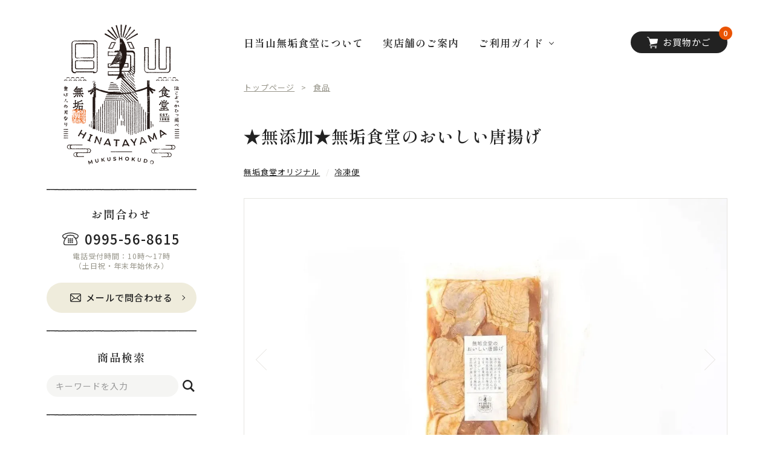

--- FILE ---
content_type: text/html; charset=EUC-JP
request_url: https://mukushokudo.com/?pid=171755249
body_size: 23424
content:
<!DOCTYPE html PUBLIC "-//W3C//DTD XHTML 1.0 Transitional//EN" "http://www.w3.org/TR/xhtml1/DTD/xhtml1-transitional.dtd">
<html xmlns:og="http://ogp.me/ns#" xmlns:fb="http://www.facebook.com/2008/fbml" xmlns:mixi="http://mixi-platform.com/ns#" xmlns="http://www.w3.org/1999/xhtml" xml:lang="ja" lang="ja" dir="ltr">
<head>
<meta http-equiv="content-type" content="text/html; charset=euc-jp" />
<meta http-equiv="X-UA-Compatible" content="IE=edge,chrome=1" />
<title>★無添加★無垢食堂のおいしい唐揚げ - 日当山無垢食堂オンラインショップ</title>
<meta name="Keywords" content="★無添加★無垢食堂のおいしい唐揚げ," />
<meta name="Description" content="日当山無垢食堂のオンラインショップです。日当山無垢食堂は、西郷隆盛が愛したと言われる鹿児島県霧島市の日当山（ひなたやま）温泉郷にある物産館とレストランです。 霧島の農家さんたちが大切に育てた元気な野菜たちの直販に加え、 昔ながらの製法で丁寧に作られた調味料、加工品などを販売しています。" />
<meta name="Author" content="日当山無垢食堂" />
<meta name="Copyright" content="日当山無垢食堂" />
<meta http-equiv="content-style-type" content="text/css" />
<meta http-equiv="content-script-type" content="text/javascript" />
<link rel="stylesheet" href="https://img07.shop-pro.jp/PA01442/468/css/7/index.css?cmsp_timestamp=20240220171730" type="text/css" />
<link rel="stylesheet" href="https://img07.shop-pro.jp/PA01442/468/css/7/product.css?cmsp_timestamp=20240220171730" type="text/css" />

<link rel="alternate" type="application/rss+xml" title="rss" href="https://mukushokudo.com/?mode=rss" />
<link rel="shortcut icon" href="https://img07.shop-pro.jp/PA01442/468/favicon.ico?cmsp_timestamp=20251214205952" />
<script type="text/javascript" src="//ajax.googleapis.com/ajax/libs/jquery/1.11.0/jquery.min.js" ></script>
<meta property="og:title" content="★無添加★無垢食堂のおいしい唐揚げ - 日当山無垢食堂オンラインショップ" />
<meta property="og:description" content="日当山無垢食堂のオンラインショップです。日当山無垢食堂は、西郷隆盛が愛したと言われる鹿児島県霧島市の日当山（ひなたやま）温泉郷にある物産館とレストランです。 霧島の農家さんたちが大切に育てた元気な野菜たちの直販に加え、 昔ながらの製法で丁寧に作られた調味料、加工品などを販売しています。" />
<meta property="og:url" content="https://mukushokudo.com?pid=171755249" />
<meta property="og:site_name" content="日当山無垢食堂オンラインショップ" />
<meta property="og:image" content="https://img07.shop-pro.jp/PA01442/468/product/171755249.jpg?cmsp_timestamp=20251207181732"/>
<meta property="og:type" content="product" />
<meta property="product:price:amount" content="1200" />
<meta property="product:price:currency" content="JPY" />
<meta property="product:product_link" content="https://mukushokudo.com?pid=171755249" />
<meta property="og:image" content=" https://img21.shop-pro.jp/PA01442/468/etc/ogp.jpg" />
<meta name="twitter:card" content="summary_large_image" />

<meta name="facebook-domain-verification" content="wdzte7t86je6wepvl2scshbkm7kea1" />

<meta name="viewport" content="width=device-width, initial-scale=1" />

<script>
  var Colorme = {"page":"product","shop":{"account_id":"PA01442468","title":"\u65e5\u5f53\u5c71\u7121\u57a2\u98df\u5802\u30aa\u30f3\u30e9\u30a4\u30f3\u30b7\u30e7\u30c3\u30d7"},"basket":{"total_price":0,"items":[]},"customer":{"id":null},"inventory_control":"product","product":{"shop_uid":"PA01442468","id":171755249,"name":"\u2605\u7121\u6dfb\u52a0\u2605\u7121\u57a2\u98df\u5802\u306e\u304a\u3044\u3057\u3044\u5510\u63da\u3052","model_number":"","stock_num":10,"sales_price":1200,"sales_price_including_tax":1200,"variants":[],"category":{"id_big":2572663,"id_small":0},"groups":[{"id":2382360},{"id":2382380}],"members_price":1200,"members_price_including_tax":1200}};

  (function() {
    function insertScriptTags() {
      var scriptTagDetails = [];
      var entry = document.getElementsByTagName('script')[0];

      scriptTagDetails.forEach(function(tagDetail) {
        var script = document.createElement('script');

        script.type = 'text/javascript';
        script.src = tagDetail.src;
        script.async = true;

        if( tagDetail.integrity ) {
          script.integrity = tagDetail.integrity;
          script.setAttribute('crossorigin', 'anonymous');
        }

        entry.parentNode.insertBefore(script, entry);
      })
    }

    window.addEventListener('load', insertScriptTags, false);
  })();
</script>
<script async src="https://zen.one/analytics.js"></script>
</head>
<body>
<meta name="colorme-acc-payload" content="?st=1&pt=10029&ut=171755249&at=PA01442468&v=20260127162943&re=&cn=8e592a3d5ed976954cb5bb9ae589d58c" width="1" height="1" alt="" /><script>!function(){"use strict";Array.prototype.slice.call(document.getElementsByTagName("script")).filter((function(t){return t.src&&t.src.match(new RegExp("dist/acc-track.js$"))})).forEach((function(t){return document.body.removeChild(t)})),function t(c){var r=arguments.length>1&&void 0!==arguments[1]?arguments[1]:0;if(!(r>=c.length)){var e=document.createElement("script");e.onerror=function(){return t(c,r+1)},e.src="https://"+c[r]+"/dist/acc-track.js?rev=3",document.body.appendChild(e)}}(["acclog001.shop-pro.jp","acclog002.shop-pro.jp"])}();</script>
<link rel="stylesheet" type="text/css" href="https://cdn.jsdelivr.net/npm/slick-carousel@1.8.1/slick/slick.css" />


<script src="https://ajax.googleapis.com/ajax/libs/jquery/3.4.1/jquery.min.js"></script>
<script type="text/javascript" src="https://cdn.jsdelivr.net/npm/slick-carousel@1.8.1/slick/slick.js"></script>


<link rel="preconnect" href="https://fonts.googleapis.com">
<link rel="preconnect" href="https://fonts.gstatic.com" crossorigin>
<link href="https://fonts.googleapis.com/css2?family=Noto+Sans+JP:wght@400;500&family=Shippori+Mincho:wght@600&display=swap" rel="stylesheet">



<button id="drawer_button" class="display_sp">
<span class="drawer_button_icon"></span>
<span class="drawer_button_icon"></span>
</button>


<div class="drawer_nav display_sp">
<div class="drawer_nav_inner wrapper">
<nav class="side_nav_container">
<ul class="side_nav_list">
<li class="side_nav_item">
<div class="side_heading border_bottom serif js-accordion"><span>商品カテゴリー</span></div>
<ul class="side_cat_list accordion_list">
<li class="side_cat_item border_bottom">
<a class="side_cat_link" href="https://mukushokudo.com/?mode=cate&cbid=2572663&csid=0">
食品
</a>
</li>
<li class="side_cat_item border_bottom">
<a class="side_cat_link" href="https://mukushokudo.com/?mode=cate&cbid=2572823&csid=0">
調味料・味噌・出汁
</a>
</li>
<li class="side_cat_item border_bottom">
<a class="side_cat_link" href="https://mukushokudo.com/?mode=cate&cbid=2608481&csid=0">
お茶・コーヒー・飲み物
</a>
</li>
<li class="side_cat_item border_bottom">
<a class="side_cat_link" href="https://mukushokudo.com/?mode=cate&cbid=2767472&csid=0">
酒
</a>
</li>
<li class="side_cat_item border_bottom">
<a class="side_cat_link" href="https://mukushokudo.com/?mode=cate&cbid=2608480&csid=0">
お菓子・ジャム
</a>
</li>
<li class="side_cat_item border_bottom">
<a class="side_cat_link" href="https://mukushokudo.com/?mode=cate&cbid=2608482&csid=0">
雑貨・書籍
</a>
</li>
<li class="side_cat_item border_bottom">
<a class="side_cat_link" href="https://mukushokudo.com/?mode=cate&cbid=2966982&csid=0">
贈り物・ギフト
</a>
</li>
</ul>
</li>
</ul>
<ul class="side_nav_list">
<li class="side_nav_item">
<div class="side_heading border_bottom serif js-accordion"><span>つくり手</span></div>
<ul class="side_cat_list accordion_list">
<!--
<li class="side_cat_item border_bottom">
<a class="side_cat_link" href="/?mode=grp&gid=2382360">無垢食堂オリジナル</a>
</li>
-->
<li class="side_cat_item border_bottom">
<a class="side_cat_link" href="/?mode=grp&gid=2382369">植山かまぼこ屋</a>
</li>
<li class="side_cat_item border_bottom">
<a class="side_cat_link" href="/?mode=grp&gid=2382370">オリッジ</a>
</li>
<li class="side_cat_item border_bottom">
<a class="side_cat_link" href="/?mode=grp&gid=2663400">かわいち国分</a>
</li>
<li class="side_cat_item border_bottom">
<a class="side_cat_link" href="/?mode=grp&gid=2382371">河内源一郎商店</a>
</li>
<li class="side_cat_item border_bottom">
<a class="side_cat_link" href="/?mode=grp&gid=2700262">岸良リトリート</a>
</li>
<li class="side_cat_item border_bottom">
<a class="side_cat_link" href="/?mode=grp&gid=2687954">gift*</a>
</li>
    <li class="side_cat_item border_bottom">
        <a class="side_cat_link" href="/?mode=grp&gid=2709776">協栄鰹節シンコー</a>
    </li>
    <li class="side_cat_item border_bottom">
        <a class="side_cat_link" href="/?mode=grp&gid=2709778">きりしま高原麦酒</a>
    </li>
<li class="side_cat_item border_bottom">
<a class="side_cat_link" href="/?mode=grp&gid=2701784">クラフトワークス</a>
</li>
<li class="side_cat_item border_bottom">
<a class="side_cat_link" href="/?mode=grp&gid=2663397">ゲンセン霧島茶</a>
</li>
<li class="side_cat_item border_bottom">
<a class="side_cat_link" href="/?mode=grp&gid=2663401">国分酒造</a>
</li>
<li class="side_cat_item border_bottom">
<a class="side_cat_link" href="/?mode=grp&gid=2679127">西郷松本舗</a>
</li>
<li class="side_cat_item border_bottom">
<a class="side_cat_link" href="/?mode=grp&gid=2679130">坂元醸造</a>
</li>
<li class="side_cat_item border_bottom">
<a class="side_cat_link" href="/?mode=grp&gid=2700269">薩摩の薫農園</a>
</li>
<li class="side_cat_item border_bottom">
<a class="side_cat_link" href="/?mode=grp&gid=2382362">下園薩男商店
</a>
</li>
<li class="side_cat_item border_bottom">
<a class="side_cat_link" href="/?mode=grp&gid=2687953">スタディカンパニー押</a>
</li>
    <li class="side_cat_item border_bottom">
        <a class="side_cat_link" href="/?mode=grp&gid=2709784">中村酒造場</a>
    </li>
<li class="side_cat_item border_bottom">
<a class="side_cat_link" href="/?mode=grp&gid=2690877">ノアコーヒー</a>
</li>
<li class="side_cat_item border_bottom">
<a class="side_cat_link" href="/?mode=grp&gid=2700256">piano piano</a>
</li>
<li class="side_cat_item border_bottom">
<a class="side_cat_link" href="/?mode=grp&gid=2689304">東シナ海の小さな島ブランド</a>
</li>
    <li class="side_cat_item border_bottom">
        <a class="side_cat_link" href="/?mode=grp&gid=2709781">日當山醸造</a>
    </li>
<li class="side_cat_item border_bottom">
<a class="side_cat_link" href="/?mode=grp&gid=2690033">福山黒酢</a>
</li>
<li class="side_cat_item border_bottom">
<a class="side_cat_link" href="/?mode=grp&gid=2382372">ヘンタ製茶</a>
</li>
<li class="side_cat_item border_bottom">
<a class="side_cat_link" href="/?mode=grp&gid=2663399">松下椎茸</a>
</li>
<li class="side_cat_item border_bottom">
<a class="side_cat_link" href="/?mode=grp&gid=2670503">マルマメン工房</a>
</li>
<li class="side_cat_item border_bottom">
<a class="side_cat_link" href="/?mode=grp&gid=2700258">M’yu</a>
</li>
<li class="side_cat_item border_bottom">
<a class="side_cat_link" href="/?mode=grp&gid=2382368">夢一水産</a>
</li>
</ul>
</li>
</ul>
<ul class="side_nav_list">
<li class="side_nav_item">
<div class="side_heading border_bottom serif js-accordion"><span>配送方法</span></div>
<ul class="side_cat_list accordion_list">
<li class="side_cat_item border_bottom">
<a class="side_cat_link" href="/?mode=grp&gid=2382378">常温便</a>
</li>
<li class="side_cat_item border_bottom">
<a class="side_cat_link" href="/?mode=grp&gid=2382379">冷蔵便</a>
</li>
<li class="side_cat_item border_bottom">
<a class="side_cat_link" href="/?mode=grp&gid=2382380">冷凍便</a>
</li>
<li class="side_cat_item border_bottom">
<a class="side_cat_link" href="/?mode=grp&gid=2663403">ネコポス</a>
</li>
</ul>
</li>
</ul>
</nav>
<div class="side_search_container border_bottom">
<div class="side_heading serif">商品検索</div>
<form class="search_form flex" action="https://mukushokudo.com/" method="GET">
<input type="hidden" name="mode" value="srh" />
<input class="search_input" type="text" name="keyword" placeholder="キーワードを入力" />
<button class="search_submit" type="submit">
<svg xmlns="http://www.w3.org/2000/svg" width="22" height="22.177" viewBox="0 0 22 22.177">
<path d="M22,20l-5.734-5.734a9,9,0,1,0-2.206,2.145l5.764,5.764ZM2.637,8.991a6.354,6.354,0,1,1,6.354,6.354A6.362,6.362,0,0,1,2.637,8.991Z"/>
</svg>
</button>
</form>
</div>
<div class="side_banner_container border_bottom">
<a class="side_banner" href="/?mode=grp&gid=2382360">
<img src="https://img07.shop-pro.jp/PA01442/468/etc_base64/zLW5pL-pxrKlqqXqpbilyqXrocrD46HL.png?cmsp_timestamp=20240220170550" alt="無垢食堂オリジナル">
</a>
<a class="side_banner" href="/?mode=grp&gid=2663404">
<img src="https://file003.shop-pro.jp/PA01442/468/common/gensen_banner_sp_nav.jpg" alt="ゲンセン霧島">
</a>
<a class="side_banner" href="/?mode=grp&gid=2382381">
<img src="https://file003.shop-pro.jp/PA01442/468/common/free_shipping_sp_nav.jpg" alt="送料込み商品">
</a>
</div>
<div class="footer_nav_container flex">
<ul class="footer_nav_inner footer_nav_list">
<li class="footer_nav_item">
<a class="footer_nav_link link_arrow serif" href="/?mode=f1">日当山無垢食堂について</a>
</li>
<li class="footer_nav_item">
<a class="footer_nav_link link_arrow serif" href="/?mode=f6">実店舗のご案内</a>
</li>
</ul>
<ul class="footer_nav_inner footer_nav_list">
<li class="footer_nav_item">
<a class="footer_nav_link link_arrow serif" href="https://mukushokudo.com/?mode=sk">ご利用ガイド</a>
</li>
<li class="footer_nav_item">
<a class="footer_nav_link link_arrow serif" href="/?mode=f7">ギフトラッピング</a>
</li>
<li class="footer_nav_item">
<a class="footer_nav_link link_arrow serif" href="/?mode=f8">よくある質問</a>
</li>
</ul>
<ul class="footer_nav_inner footer_sub_nav_list flex">
<li class="footer_sub_nav_item">
<a class="footer_sub_nav_link link_arrow" href="https://mukushokudo.com/?mode=login&shop_back_url=https%3A%2F%2Fmukushokudo.com%2F">ログイン</a>
</li>
<li class="footer_sub_nav_item">
<a class="footer_sub_nav_link link_arrow" href="https://mukushokudo.com/customer/signup/new">会員登録</a>
</li>
<li class="footer_sub_nav_item">
<a class="footer_sub_nav_link link_arrow" href="https://mukushokudo.com/?mode=sk#info">特定商取引法表示</a>
</li>
<li class="footer_sub_nav_item">
<a class="footer_sub_nav_link link_arrow" href="https://mukushokudo.com/?mode=privacy">プライバシーポリシー</a>
</li>
</ul>
</div>
</div>
</div>



<header class="sp_main_header flex display_sp wrapper">
<h1 class="main_logo_container">
<a class="main_logo_link" href="https://mukushokudo.com/" title="日当山無垢食堂オンラインショップ">
<img class="main_logo_img" src="https://file003.shop-pro.jp/PA01442/468/common/logo.svg" alt="日当山無垢食堂">
</a>
</h1>

<div class="sp_cart_button_container flex border_bottom">
<a class="sp_cart_button" href="https://mukushokudo.com/cart/proxy/basket?shop_id=PA01442468&shop_domain=mukushokudo.com">
<svg xmlns="http://www.w3.org/2000/svg" width="17.933" height="19" viewBox="0 0 17.933 19">
<g transform="translate(-14.373 0)">
<path d="M32.083,3.552a.989.989,0,0,0-.765-.363H18.429L17.99,1.682h0A1.927,1.927,0,0,0,16.546.349L14.971.011a.494.494,0,1,0-.207.966l1.575.338a.939.939,0,0,1,.7.65l2.879,9.892a2.114,2.114,0,0,0-.188.1,1.989,1.989,0,0,0-.726.748,2.063,2.063,0,0,0-.252.951h0v.051h0a2.046,2.046,0,0,0,2.046,2h9.261a.494.494,0,1,0,0-.988H20.8a1.048,1.048,0,0,1-.412-.083,1.065,1.065,0,0,1-.467-.384,1.053,1.053,0,0,1-.18-.565,1.042,1.042,0,0,1,.226-.643,1.021,1.021,0,0,1,.272-.234,1.263,1.263,0,0,1,.383-.147l9.309-1.515a1.483,1.483,0,0,0,1.215-1.168l1.139-5.6h0a.966.966,0,0,0,.02-.2A.988.988,0,0,0,32.083,3.552Z" transform="translate(0 0)"/>
<path d="M163.237,438.735a1.361,1.361,0,1,0,.494.6A1.358,1.358,0,0,0,163.237,438.735Zm-.256,1.345a.552.552,0,0,1-.2.242.549.549,0,0,1-.52.051.553.553,0,0,1-.243-.2.55.55,0,0,1,.67-.814.554.554,0,0,1,.243.2.554.554,0,0,1,.05.521Z" transform="translate(-141.292 -422.23)"/>
<path d="M364.763,438.735a1.363,1.363,0,1,0,.494.6A1.359,1.359,0,0,0,364.763,438.735Zm-.256,1.345a.555.555,0,0,1-.2.242.55.55,0,0,1-.521.051.555.555,0,0,1-.242-.2.55.55,0,0,1-.051-.521.553.553,0,0,1,.2-.242.551.551,0,0,1,.521-.051.553.553,0,0,1,.242.2.552.552,0,0,1,.051.521Z" transform="translate(-335.34 -422.23)"/>
</g>
</svg><span>お買物かご</span>
</a>
<span class="cart_button_count">
0
</span>
</div>
</header>


<div class="all_container wrapper flex">

<div class="side_container display_pc">
<h1 class="main_logo_container">
<a class="main_logo_link" href="https://mukushokudo.com/" title="日当山無垢食堂オンラインショップ">
<img class="main_logo_img" src="https://file003.shop-pro.jp/PA01442/468/common/logo.svg" alt="日当山無垢食堂">
</a>
</h1>
<div class="side_contact_container border_top border_bottom">
<div class="side_heading serif">お問合わせ</div>
<div class="contact_tel_container">
<div class="contact_tel_number">
<svg xmlns="http://www.w3.org/2000/svg" width="27.306" height="21.118" viewBox="0 0 27.306 21.118">
<path d="M32.976,235.2v0h0Z" transform="translate(-31.215 -225.751)" fill="#222"/>
<path d="M64.734,224.366h0l.02-.007Z" transform="translate(-61.282 -215.486)" fill="#222"/>
<path d="M26.707,62.45a5.494,5.494,0,0,0-1.6-1.415h0l-.005,0-.008-.006h0a19.408,19.408,0,0,0-4.652-1.983,23.409,23.409,0,0,0-6.529-1.025l-.262,0-.262,0a23.408,23.408,0,0,0-6.529,1.025A19.36,19.36,0,0,0,2.21,61.027h0l0,0-.009.006h0A5.484,5.484,0,0,0,.6,62.45,2.931,2.931,0,0,0,0,64.167a2.768,2.768,0,0,0,.759,1.852q.51.721,1,1.45l0,0a1.809,1.809,0,0,0,1.5.783,1.894,1.894,0,0,0,.624-.107h0l-.012,0,.012,0,0,.046,0-.046.013,0c.17-.061.343-.112.513-.17l-.031.091L2.9,71.225a8.93,8.93,0,0,0-.844,3.788v.83a3.292,3.292,0,0,0,3.292,3.292h16.6a3.292,3.292,0,0,0,3.292-3.292v-.83a8.93,8.93,0,0,0-.844-3.788l-1.481-3.16-.031-.091c.17.058.343.109.512.17a1.889,1.889,0,0,0,.638.111,1.809,1.809,0,0,0,1.5-.782l0,0q.492-.732,1-1.453a2.769,2.769,0,0,0,.757-1.851A2.926,2.926,0,0,0,26.707,62.45Zm-2.665,4.481a.559.559,0,0,1-.189-.033,30.822,30.822,0,0,0-3.117-.942.525.525,0,0,1-.284-.179.452.452,0,0,1-.1-.287q0-.412,0-.825c0-.109,0-.218,0-.327v0a1.7,1.7,0,0,0-.4-1.084,1.886,1.886,0,0,0-.877-.582l-.032-.014a1.153,1.153,0,0,0-.119-.04c-.134-.039-.376-.1-.713-.18a21.579,21.579,0,0,0-4.372-.586l-.185,0-.185,0a19.113,19.113,0,0,0-3.411.383c-.5.1-.928.192-1.236.267-.154.038-.278.07-.369.095-.046.013-.083.023-.118.035l-.066.023-.035.015a1.885,1.885,0,0,0-.88.584,1.7,1.7,0,0,0-.4,1.083v0q0,.144,0,.289,0,.431,0,.862a.46.46,0,0,1-.1.289.525.525,0,0,1-.284.179,30.749,30.749,0,0,0-3.113.941h0a.561.561,0,0,1-.188.033.486.486,0,0,1-.4-.2q-.507-.754-1.034-1.5L1.8,65.2l-.029-.031a1.463,1.463,0,0,1-.447-1,1.612,1.612,0,0,1,.348-.941A4.2,4.2,0,0,1,2.9,62.156l.008,0,.006,0A18.135,18.135,0,0,1,7.24,60.313a22.1,22.1,0,0,1,6.15-.97l.251,0h.022l.25,0a22.12,22.12,0,0,1,6.151.97,18.172,18.172,0,0,1,4.325,1.834l.008,0,.006,0a4.215,4.215,0,0,1,1.23,1.07,1.608,1.608,0,0,1,.348.941,1.462,1.462,0,0,1-.447,1L25.5,65.2l-.025.035q-.527.743-1.034,1.5l0,0A.484.484,0,0,1,24.042,66.931ZM3.384,75.014A7.6,7.6,0,0,1,4.1,71.788l1.511-3.224.369-1.074c.3-.084.6-.173.9-.247a1.85,1.85,0,0,0,1-.633,1.785,1.785,0,0,0,.4-1.1h0v-.035q0-.425,0-.851,0-.142,0-.284v0a.373.373,0,0,1,.094-.238.568.568,0,0,1,.3-.182l.5-.129v-.006c.389-.094.986-.226,1.663-.341a16.421,16.421,0,0,1,2.639-.265l.169,0h.03l.171,0a17.955,17.955,0,0,1,3.16.359c.459.088.855.177,1.141.246v.005l.5.129a.573.573,0,0,1,.3.183.373.373,0,0,1,.093.237v0c0,.107,0,.215,0,.323q0,.407,0,.813v.012a1.778,1.778,0,0,0,.4,1.12,1.849,1.849,0,0,0,1,.633c.3.074.6.163.9.247l.369,1.073L23.2,71.788a7.6,7.6,0,0,1,.719,3.226v.83a1.967,1.967,0,0,1-1.967,1.967H5.351a1.967,1.967,0,0,1-1.967-1.967v-.83Zm.5-6.864h0l.012,0Z" transform="translate(0 -58.018)" fill="#222"/>
<rect width="2.073" height="2.073" transform="translate(9.507 15.291)" fill="#222"/>
<rect width="2.073" height="2.073" transform="translate(9.507 12.453)" fill="#222"/>
<rect width="2.073" height="2.073" transform="translate(9.507 9.616)" fill="#222"/>
<rect width="2.073" height="2.073" transform="translate(12.617 15.291)" fill="#222"/>
<rect width="2.073" height="2.073" transform="translate(12.617 12.453)" fill="#222"/>
<rect width="2.073" height="2.073" transform="translate(12.617 9.616)" fill="#222"/>
<rect width="2.073" height="2.073" transform="translate(15.727 15.291)" fill="#222"/>
<rect width="2.073" height="2.073" transform="translate(15.727 12.453)" fill="#222"/>
<rect width="2.073" height="2.073" transform="translate(15.727 9.616)" fill="#222"/>
</svg><span>0995-56-8615</span>
</div>
<div class="contact_tel_time">電話受付時間：10時&#12316;17時<br>（土日祝・年末年始休み）</div>
</div>
<a class="contact_mail_button button_small" href="https://mukushokudo.shop-pro.jp/customer/inquiries/new">
<svg xmlns="http://www.w3.org/2000/svg" width="17.902" height="14.051" viewBox="0 0 17.902 14.051">
<path d="M17.855,57.062a2.476,2.476,0,0,0-.513-1.086,2.135,2.135,0,0,0-.169-.187,2.478,2.478,0,0,0-1.756-.728H2.483a2.481,2.481,0,0,0-1.756.728,2.18,2.18,0,0,0-.169.187,2.447,2.447,0,0,0-.511,1.086A2.4,2.4,0,0,0,0,57.545V66.63a2.469,2.469,0,0,0,.206.986,2.434,2.434,0,0,0,.522.769c.056.055.111.106.171.157a2.481,2.481,0,0,0,1.585.571H15.418A2.465,2.465,0,0,0,17,68.54a2.145,2.145,0,0,0,.171-.155,2.485,2.485,0,0,0,.524-.769v0a2.457,2.457,0,0,0,.2-.984V57.545A2.552,2.552,0,0,0,17.855,57.062ZM1.626,56.688a1.2,1.2,0,0,1,.857-.356H15.418a1.193,1.193,0,0,1,.966.483L9.6,62.724a1,1,0,0,1-1.307,0L1.52,56.813A.916.916,0,0,1,1.626,56.688ZM1.27,66.63v-8.5l4.906,4.28-4.9,4.276A.363.363,0,0,1,1.27,66.63Zm14.148,1.212H2.483a1.2,1.2,0,0,1-.6-.159l5.174-4.509.483.42a2.15,2.15,0,0,0,2.825,0l.483-.42,5.172,4.509A1.2,1.2,0,0,1,15.418,67.843Zm1.213-1.212a.379.379,0,0,1,0,.053l-4.9-4.273,4.906-4.28Z" transform="translate(0 -55.062)" />
</svg><span>メールで問合わせる</span>
</a>
</div>
<div class="side_search_container border_bottom">
<div class="side_heading serif">商品検索</div>
<form class="search_form flex" action="https://mukushokudo.com/" method="GET">
<input type="hidden" name="mode" value="srh" />
<input class="search_input" type="text" name="keyword" placeholder="キーワードを入力" />
<button class="search_submit" type="submit">
<svg xmlns="http://www.w3.org/2000/svg" width="22" height="22.177" viewBox="0 0 22 22.177">
<path d="M22,20l-5.734-5.734a9,9,0,1,0-2.206,2.145l5.764,5.764ZM2.637,8.991a6.354,6.354,0,1,1,6.354,6.354A6.362,6.362,0,0,1,2.637,8.991Z"/>
</svg>
</button>
</form>
</div>
<div class="side_banner_container">
<a class="side_banner" href="/?mode=grp&gid=2382360">
<img src="https://img07.shop-pro.jp/PA01442/468/etc_base64/zLW5pL-pxrKlqqXqpbilyqXrocrD46HL.png?cmsp_timestamp=20240220170550" alt="無垢食堂オリジナル">
</a>
<a class="side_banner" href="/?mode=grp&gid=2663404">
<img src="https://file003.shop-pro.jp/PA01442/468/common/gensen_banner_pc_nav.jpg" alt="ゲンセン霧島">
</a>
<a class="side_banner" href="/?mode=grp&gid=2382381">
<img src="https://file003.shop-pro.jp/PA01442/468/common/free_shipping_pc_nav.jpg" alt="送料込み商品">
</a>
</div>
<nav class="side_nav_container">
<ul class="side_nav_list">
<li class="side_nav_item">
<div class="side_heading border_bottom serif">商品カテゴリー</div>
<ul class="side_cat_list">
<li class="side_cat_item border_bottom">
<a class="side_cat_link" href="https://mukushokudo.com/?mode=cate&cbid=2572663&csid=0">
食品
</a>
</li>
<li class="side_cat_item border_bottom">
<a class="side_cat_link" href="https://mukushokudo.com/?mode=cate&cbid=2572823&csid=0">
調味料・味噌・出汁
</a>
</li>
<li class="side_cat_item border_bottom">
<a class="side_cat_link" href="https://mukushokudo.com/?mode=cate&cbid=2608481&csid=0">
お茶・コーヒー・飲み物
</a>
</li>
<li class="side_cat_item border_bottom">
<a class="side_cat_link" href="https://mukushokudo.com/?mode=cate&cbid=2767472&csid=0">
酒
</a>
</li>
<li class="side_cat_item border_bottom">
<a class="side_cat_link" href="https://mukushokudo.com/?mode=cate&cbid=2608480&csid=0">
お菓子・ジャム
</a>
</li>
<li class="side_cat_item border_bottom">
<a class="side_cat_link" href="https://mukushokudo.com/?mode=cate&cbid=2608482&csid=0">
雑貨・書籍
</a>
</li>
<li class="side_cat_item border_bottom">
<a class="side_cat_link" href="https://mukushokudo.com/?mode=cate&cbid=2966982&csid=0">
贈り物・ギフト
</a>
</li>
</ul>
</li>
</ul>
<ul class="side_nav_list">
<li class="side_nav_item">
<div class="side_heading border_bottom serif">つくり手</div>
<ul class="side_cat_list">
<!--
<li class="side_cat_item border_bottom">
<a class="side_cat_link" href="/?mode=grp&gid=2382360">無垢食堂オリジナル</a>
</li>
-->
    <li class="side_cat_item border_bottom">
        <a class="side_cat_link" href="/?mode=grp&gid=2382369">植山かまぼこ屋</a>
    </li>
    <li class="side_cat_item border_bottom">
        <a class="side_cat_link" href="/?mode=grp&gid=2382370">オリッジ</a>
    </li>
    <li class="side_cat_item border_bottom">
        <a class="side_cat_link" href="/?mode=grp&gid=2663400">かわいち国分</a>
    </li>
    <li class="side_cat_item border_bottom">
        <a class="side_cat_link" href="/?mode=grp&gid=2382371">河内源一郎商店</a>
    </li>
    <li class="side_cat_item border_bottom">
        <a class="side_cat_link" href="/?mode=grp&gid=2700262">岸良リトリート</a>
    </li>
    <li class="side_cat_item border_bottom">
        <a class="side_cat_link" href="/?mode=grp&gid=2687954">gift*</a>
    </li>
    <li class="side_cat_item border_bottom">
        <a class="side_cat_link" href="/?mode=grp&gid=2709776">協栄鰹節シンコー</a>
    </li>
    <li class="side_cat_item border_bottom">
        <a class="side_cat_link" href="/?mode=grp&gid=2709778">きりしま高原麦酒</a>
    </li>
    <li class="side_cat_item border_bottom">
        <a class="side_cat_link" href="/?mode=grp&gid=2701784">クラフトワークス</a>
    </li>
    <li class="side_cat_item border_bottom">
        <a class="side_cat_link" href="/?mode=grp&gid=2663397">ゲンセン霧島茶</a>
    </li>
    <li class="side_cat_item border_bottom">
        <a class="side_cat_link" href="/?mode=grp&gid=2663401">国分酒造</a>
    </li>
    <li class="side_cat_item border_bottom">
        <a class="side_cat_link" href="/?mode=grp&gid=2679127">西郷松本舗</a>
    </li>
    <li class="side_cat_item border_bottom">
        <a class="side_cat_link" href="/?mode=grp&gid=2679130">坂元醸造</a>
    </li>
    <li class="side_cat_item border_bottom">
        <a class="side_cat_link" href="/?mode=grp&gid=2700269">薩摩の薫農園</a>
    </li>
    <li class="side_cat_item border_bottom">
        <a class="side_cat_link" href="/?mode=grp&gid=2382362">下園薩男商店
        </a>
    </li>
    <li class="side_cat_item border_bottom">
        <a class="side_cat_link" href="/?mode=grp&gid=2687953">スタディカンパニー押</a>
    </li>
    <li class="side_cat_item border_bottom">
        <a class="side_cat_link" href="/?mode=grp&gid=2709784">中村酒造場</a>
    </li>
    <li class="side_cat_item border_bottom">
        <a class="side_cat_link" href="/?mode=grp&gid=2690877">ノアコーヒー</a>
    </li>
    <li class="side_cat_item border_bottom">
        <a class="side_cat_link" href="/?mode=grp&gid=2700256">piano piano</a>
    </li>
    <li class="side_cat_item border_bottom">
        <a class="side_cat_link" href="/?mode=grp&gid=2689304">東シナ海の小さな島ブランド</a>
    </li>
    <li class="side_cat_item border_bottom">
        <a class="side_cat_link" href="/?mode=grp&gid=2709781">日當山醸造</a>
    </li>
    <li class="side_cat_item border_bottom">
        <a class="side_cat_link" href="/?mode=grp&gid=2690033">福山黒酢</a>
    </li>
    <li class="side_cat_item border_bottom">
        <a class="side_cat_link" href="/?mode=grp&gid=2382372">ヘンタ製茶</a>
    </li>
    <li class="side_cat_item border_bottom">
        <a class="side_cat_link" href="/?mode=grp&gid=2663399">松下椎茸</a>
    </li>
    <li class="side_cat_item border_bottom">
        <a class="side_cat_link" href="/?mode=grp&gid=2670503">マルマメン工房</a>
    </li>
    <li class="side_cat_item border_bottom">
        <a class="side_cat_link" href="/?mode=grp&gid=2700258">M’yu</a>
    </li>
    <li class="side_cat_item border_bottom">
        <a class="side_cat_link" href="/?mode=grp&gid=2382368">夢一水産</a>
    </li>
</ul>
</li>
</ul>
<ul class="side_nav_list">
<li class="side_nav_item">
<div class="side_heading border_bottom serif">配送方法</div>
<ul class="side_cat_list">
<li class="side_cat_item border_bottom">
<a class="side_cat_link" href="/?mode=grp&gid=2382378">常温便</a>
</li>
<li class="side_cat_item border_bottom">
<a class="side_cat_link" href="/?mode=grp&gid=2382379">冷蔵便</a>
</li>
<li class="side_cat_item border_bottom">
<a class="side_cat_link" href="/?mode=grp&gid=2382380">冷凍便</a>
</li>
<li class="side_cat_item border_bottom">
<a class="side_cat_link" href="/?mode=grp&gid=2663403">ネコポス</a>
</li>
</ul>
</li>
</ul>
</nav>
<div class="side_calendar_container">
<div class="side_heading serif border_bottom">オンラインショップ<br>営業日カレンダー</div>
<div class="calendar_main">
<table class="tbl_calendar">
    <caption>2026年1月</caption>
    <tr>
        <th class="sun">日</th>
        <th>月</th>
        <th>火</th>
        <th>水</th>
        <th>木</th>
        <th>金</th>
        <th class="sat">土</th>
    </tr>
    <tr>
<td></td>
<td></td>
<td></td>
<td></td>
<td class="thu holiday" style="background-color: #E2E1DD; color: #98968B;">1</td>
<td class="fri">2</td>
<td class="sat" style="background-color: #E2E1DD; color: #98968B;">3</td>
</tr>
<tr>
<td class="sun" style="background-color: #E2E1DD; color: #98968B;">4</td>
<td class="mon">5</td>
<td class="tue">6</td>
<td class="wed">7</td>
<td class="thu">8</td>
<td class="fri">9</td>
<td class="sat" style="background-color: #E2E1DD; color: #98968B;">10</td>
</tr>
<tr>
<td class="sun" style="background-color: #E2E1DD; color: #98968B;">11</td>
<td class="mon holiday" style="background-color: #E2E1DD; color: #98968B;">12</td>
<td class="tue">13</td>
<td class="wed">14</td>
<td class="thu">15</td>
<td class="fri">16</td>
<td class="sat" style="background-color: #E2E1DD; color: #98968B;">17</td>
</tr>
<tr>
<td class="sun" style="background-color: #E2E1DD; color: #98968B;">18</td>
<td class="mon">19</td>
<td class="tue">20</td>
<td class="wed">21</td>
<td class="thu">22</td>
<td class="fri">23</td>
<td class="sat" style="background-color: #E2E1DD; color: #98968B;">24</td>
</tr>
<tr>
<td class="sun" style="background-color: #E2E1DD; color: #98968B;">25</td>
<td class="mon">26</td>
<td class="tue">27</td>
<td class="wed">28</td>
<td class="thu">29</td>
<td class="fri">30</td>
<td class="sat" style="background-color: #E2E1DD; color: #98968B;">31</td>
</tr>
</table><table class="tbl_calendar">
    <caption>2026年2月</caption>
    <tr>
        <th class="sun">日</th>
        <th>月</th>
        <th>火</th>
        <th>水</th>
        <th>木</th>
        <th>金</th>
        <th class="sat">土</th>
    </tr>
    <tr>
<td class="sun" style="background-color: #E2E1DD; color: #98968B;">1</td>
<td class="mon">2</td>
<td class="tue">3</td>
<td class="wed">4</td>
<td class="thu">5</td>
<td class="fri">6</td>
<td class="sat" style="background-color: #E2E1DD; color: #98968B;">7</td>
</tr>
<tr>
<td class="sun" style="background-color: #E2E1DD; color: #98968B;">8</td>
<td class="mon">9</td>
<td class="tue">10</td>
<td class="wed holiday" style="background-color: #E2E1DD; color: #98968B;">11</td>
<td class="thu">12</td>
<td class="fri">13</td>
<td class="sat" style="background-color: #E2E1DD; color: #98968B;">14</td>
</tr>
<tr>
<td class="sun" style="background-color: #E2E1DD; color: #98968B;">15</td>
<td class="mon">16</td>
<td class="tue">17</td>
<td class="wed">18</td>
<td class="thu">19</td>
<td class="fri">20</td>
<td class="sat" style="background-color: #E2E1DD; color: #98968B;">21</td>
</tr>
<tr>
<td class="sun" style="background-color: #E2E1DD; color: #98968B;">22</td>
<td class="mon holiday" style="background-color: #E2E1DD; color: #98968B;">23</td>
<td class="tue">24</td>
<td class="wed">25</td>
<td class="thu">26</td>
<td class="fri">27</td>
<td class="sat" style="background-color: #E2E1DD; color: #98968B;">28</td>
</tr>
</table>
</div>
<div class="calendar_memo">
オンラインショップの出荷業務・お問合わせ受付の営業日です。レストラン・物産館の営業日は<a href="https://mukushokudo.com/?mode=f6" target="blank">実店舗のご案内</a>をご覧ください。
</div>
</div>
<div class="side_sns_container">
<div class="side_heading serif border_bottom">無垢食堂とつながる</div>
<a class="side_sns_button button_small" href="https://www.instagram.com/mukushokudo/" target="blank">
<svg xmlns="http://www.w3.org/2000/svg" width="17.736" height="17.736" viewBox="0 0 17.736 17.736">
<path d="M8.868,1.6c2.368,0,2.649.009,3.584.052,2.4.109,3.526,1.25,3.635,3.635.043.935.051,1.216.051,3.583s-.009,2.649-.051,3.583c-.11,2.383-1.23,3.526-3.635,3.635-.936.043-1.215.052-3.584.052s-2.649-.009-3.583-.052c-2.409-.11-3.526-1.256-3.635-3.636-.043-.935-.052-1.215-.052-3.583s.01-2.648.052-3.583C1.76,2.9,2.879,1.759,5.285,1.649,6.22,1.607,6.5,1.6,8.868,1.6Zm0-1.6C6.46,0,6.158.01,5.212.053,1.992.2.2,1.988.054,5.212.01,6.158,0,6.46,0,8.868s.01,2.711.053,3.657c.148,3.221,1.935,5.011,5.158,5.158.947.043,1.248.053,3.657.053s2.711-.01,3.657-.053c3.218-.148,5.012-1.935,5.158-5.158.044-.946.054-1.248.054-3.657s-.01-2.71-.053-3.656C17.538,1.995,15.749.2,12.526.054,11.579.01,11.277,0,8.868,0Zm0,4.314a4.554,4.554,0,1,0,4.554,4.554A4.554,4.554,0,0,0,8.868,4.314Zm0,7.51a2.956,2.956,0,1,1,2.956-2.956A2.956,2.956,0,0,1,8.868,11.824ZM13.6,3.071a1.064,1.064,0,1,0,1.063,1.064A1.065,1.065,0,0,0,13.6,3.071Z"/>
</svg><span class="en">Instagram</span>
</a>
<a class="side_sns_button button_small" href="https://www.facebook.com/mukushokudo.hinatayama" target="blank">
<svg xmlns="http://www.w3.org/2000/svg" width="7.76" height="15.52" viewBox="0 0 7.76 15.52">
<path d="M7.94,5.173H6V7.76H7.94v7.76h3.233V7.76h2.355l.231-2.587H11.173V4.1c0-.618.124-.862.721-.862H13.76V0H11.3C8.972,0,7.94,1.024,7.94,2.984Z" transform="translate(-6)"/>
</svg><span class="en">Facebook</span>
</a>
</div>
</div>



<div class="main_container">

<header class="pc_main_header display_pc">
<nav class="header_nav_container flex">
<ul class="header_nav_list flex">
<li class="header_nav_item">
<a class="header_nav_link serif" href="/?mode=f1">日当山無垢食堂について</a>
</li>
<li class="header_nav_item">
<a class="header_nav_link serif" href="/?mode=f6">実店舗のご案内</a>
</li>
<li class="header_nav_item header_nav_item_has_children">
<span class="header_nav_link serif">ご利用ガイド</span>
<ul class="header_sub_nav_list">
<li class="header_sub_nav_item">
<a class="header_sub_nav_link serif" href="https://mukushokudo.com/?mode=sk#delivery">送料・配送について</a>
</li>
<li class="header_sub_nav_item">
<a class="header_sub_nav_link serif" href="https://mukushokudo.com/?mode=sk#payment">お支払いについて</a>
</li>
<li class="header_sub_nav_item">
<a class="header_sub_nav_link serif" href="https://mukushokudo.com/?mode=sk#return">返品について</a>
</li>
<li class="header_sub_nav_item">
<a class="header_sub_nav_link serif" href="/?mode=f7">ギフトラッピング</a>
</li>
<li class="header_sub_nav_item">
<a class="header_sub_nav_link serif" href="/?mode=f8">よくある質問</a>
</li>
</ul>
</li>
</ul>
<div class="pc_cart_button_container">
<a class="pc_cart_button" href="https://mukushokudo.com/cart/proxy/basket?shop_id=PA01442468&shop_domain=mukushokudo.com">
<svg xmlns="http://www.w3.org/2000/svg" width="17.933" height="19" viewBox="0 0 17.933 19">
<g transform="translate(-14.373 0)">
<path d="M32.083,3.552a.989.989,0,0,0-.765-.363H18.429L17.99,1.682h0A1.927,1.927,0,0,0,16.546.349L14.971.011a.494.494,0,1,0-.207.966l1.575.338a.939.939,0,0,1,.7.65l2.879,9.892a2.114,2.114,0,0,0-.188.1,1.989,1.989,0,0,0-.726.748,2.063,2.063,0,0,0-.252.951h0v.051h0a2.046,2.046,0,0,0,2.046,2h9.261a.494.494,0,1,0,0-.988H20.8a1.048,1.048,0,0,1-.412-.083,1.065,1.065,0,0,1-.467-.384,1.053,1.053,0,0,1-.18-.565,1.042,1.042,0,0,1,.226-.643,1.021,1.021,0,0,1,.272-.234,1.263,1.263,0,0,1,.383-.147l9.309-1.515a1.483,1.483,0,0,0,1.215-1.168l1.139-5.6h0a.966.966,0,0,0,.02-.2A.988.988,0,0,0,32.083,3.552Z" transform="translate(0 0)"/>
<path d="M163.237,438.735a1.361,1.361,0,1,0,.494.6A1.358,1.358,0,0,0,163.237,438.735Zm-.256,1.345a.552.552,0,0,1-.2.242.549.549,0,0,1-.52.051.553.553,0,0,1-.243-.2.55.55,0,0,1,.67-.814.554.554,0,0,1,.243.2.554.554,0,0,1,.05.521Z" transform="translate(-141.292 -422.23)"/>
<path d="M364.763,438.735a1.363,1.363,0,1,0,.494.6A1.359,1.359,0,0,0,364.763,438.735Zm-.256,1.345a.555.555,0,0,1-.2.242.55.55,0,0,1-.521.051.555.555,0,0,1-.242-.2.55.55,0,0,1-.051-.521.553.553,0,0,1,.2-.242.551.551,0,0,1,.521-.051.553.553,0,0,1,.242.2.552.552,0,0,1,.051.521Z" transform="translate(-335.34 -422.23)"/>
</g>
</svg><span>お買物かご</span>
</a>
<span class="cart_button_count">
0
</span>
</div>
</nav>
</header>



<main>
<div class="l-main product">
<section class="item_page_container">
            
        <div class="breadcrumb_container">
            <ul class="breadcrumb_list flex">
                <li class="breadcrumb_item">
                    <a class="breadcrumb_link" href="https://mukushokudo.com/">トップページ</a>
                </li>
                                    <li class="breadcrumb_item">
                        <a class="breadcrumb_link" href="?mode=cate&cbid=2572663&csid=0">
                            食品
                        </a>
                    </li>
                                            </ul>
        </div>
        
        <div class="item_page_main_container">
            <header class="item_page_header">
                
                                                            <a class="gensen_icon" href="https://mukushokudo.com/?mode=grp&gid=2382360">無垢食堂オリジナル</a>
                                                                                <a class="gensen_icon" href="https://mukushokudo.com/?mode=grp&gid=2382380">冷凍便</a>
                                                    
                <h1 class="item_page_header_title serif">
                    ★無添加★無垢食堂のおいしい唐揚げ
                </h1>
                
                <ul class="group_list flex">
                                                                        <li class="group_item">
                                <a class="group_link" href="https://mukushokudo.com/?mode=grp&gid=2382360">無垢食堂オリジナル</a>
                            </li>
                                                                                                <li class="group_item">
                                <a class="group_link" href="https://mukushokudo.com/?mode=grp&gid=2382380">冷凍便</a>
                            </li>
                                                            </ul>
            </header>
            
            <div class="item_img_container flex">
                <div class="item_img_main_container">
                    <div class="item_img_main js-images-slider">
                        <div class="item_img_main_item">
                                                            <img src="https://img07.shop-pro.jp/PA01442/468/product/171755249.jpg?cmsp_timestamp=20251207181732" alt="" />
                                                    </div>
                                                                                                                        <div class="item_img_main_item">
                                        <img data-lazy="https://img07.shop-pro.jp/PA01442/468/product/171755249_o1.jpg?cmsp_timestamp=20221129230148" alt="" />
                                    </div>
                                                                                                                                <div class="item_img_main_item">
                                        <img data-lazy="https://img07.shop-pro.jp/PA01442/468/product/171755249_o2.jpg?cmsp_timestamp=20221129230148" alt="" />
                                    </div>
                                                                                                                                <div class="item_img_main_item">
                                        <img data-lazy="https://img07.shop-pro.jp/PA01442/468/product/171755249_o3.jpg?cmsp_timestamp=20251207181732" alt="" />
                                    </div>
                                                                                                                                                                                                                                                                                                                                                                                                                                                                                                                                                                                                                                                                                                                                                                                                                                                                                                                                                                                                                                                                                                                                                                                                                                                                                                                                                                                                                                                                                                                                                                                                                                                                                                                                                                                                                                                                                                                                                                                                                                                                                                                                                                                                                                                                                                                                                                                                                                                                                                                                                                                                                                                                                                                                                                                                                                                                                                                                                                                </div>
                </div>
                                    <div class="item_img_thumb_container">
                        <div class="item_img_thumb">
                            <ul class="item_img_thumb_list flex">
                                                                    <li class="item_img_thumb_item">
                                        <div class="item_img_thumb_img">
                                            <img src="https://img07.shop-pro.jp/PA01442/468/product/171755249.jpg?cmsp_timestamp=20251207181732" alt="" />
                                        </div>
                                    </li>
                                                                                                                                            <li class="item_img_thumb_item">
                                            <div class="item_img_thumb_img">
                                                <img src="https://img07.shop-pro.jp/PA01442/468/product/171755249_o1.jpg?cmsp_timestamp=20221129230148" alt="" />
                                            </div>
                                        </li>
                                                                                                                                                <li class="item_img_thumb_item">
                                            <div class="item_img_thumb_img">
                                                <img src="https://img07.shop-pro.jp/PA01442/468/product/171755249_o2.jpg?cmsp_timestamp=20221129230148" alt="" />
                                            </div>
                                        </li>
                                                                                                                                                <li class="item_img_thumb_item">
                                            <div class="item_img_thumb_img">
                                                <img src="https://img07.shop-pro.jp/PA01442/468/product/171755249_o3.jpg?cmsp_timestamp=20251207181732" alt="" />
                                            </div>
                                        </li>
                                                                                                                                                                                                                                                                                                                                                                                                                                                                                                                                                                                                                                                                                                                                                                                                                                                                                                                                                                                                                                                                                                                                                                                                                                                                                                                                                                                                                                                                                                                                                                                                                                                                                                                                                                                                                                                                                                                                                                                                                                                                                                                                                                                                                                                                                                                                                                                                                                                                                                                                                                                                                                                                                                                                                                                                                                                                                                                                                                                                                                                                                                                                                                                                                                                                                                                                                        </ul>
                        </div>
                    </div>
                            </div>
            

            
            <div class="item_cart_container">
                <div class="item_cart_main border_top border_bottom">
                    <div class="item_cart_main_inner flex">
                        <div class="item_cart_info">
                            <h2 class="item_cart_title serif">
                                ★無添加★無垢食堂のおいしい唐揚げ
                            </h2>
                            
                            <div class="item_cart_price_container serif">
                                                                                                   <div class="item_cart_price item_cart_price_regular">
                                        1,200円(税込)
                                    </div>
                                                                                                                                                                                            </div>
                        
                        </div>
                        
                        <div class="item_cart_form">
                            <form name="product_form" method="post" action="https://mukushokudo.com/cart/proxy/basket/items/add">
                                                                                                                                
                                                                                                                                    
                                                                    <div class="item_cart_form_stock">
                                        <div class="item_cart_form_input flex">
                                            <span class="item_cart_form_input_text">購入数量</span>
                                            <input class="item_cart_form_input_number" type="text" name="product_num" value="1" />
                                            <div class="number_cotroler_container">
                                                <a href="javascript:f_change_num2(document.product_form.product_num,'1',1,10);" class="number_cotroler number_cotroler_up"></a>
                                                <a href="javascript:f_change_num2(document.product_form.product_num,'0',1,10);" class="number_cotroler number_cotroler_down"></a>
                                            </div>
                                            
                                        </div>
                                    </div>
                                                                <div class="item_cart_form_button">
                                    <div class="item_cart_form_button_cart">
                                                                                                                                    <div class="disable_cartin">
                                                    <button type="submit" class="cart_in_button">
                                                        <svg xmlns="http://www.w3.org/2000/svg" width="17.933" height="19" viewBox="0 0 17.933 19">
                                                            <g transform="translate(-14.373 0)">
                                                                <path d="M32.083,3.552a.989.989,0,0,0-.765-.363H18.429L17.99,1.682h0A1.927,1.927,0,0,0,16.546.349L14.971.011a.494.494,0,1,0-.207.966l1.575.338a.939.939,0,0,1,.7.65l2.879,9.892a2.114,2.114,0,0,0-.188.1,1.989,1.989,0,0,0-.726.748,2.063,2.063,0,0,0-.252.951h0v.051h0a2.046,2.046,0,0,0,2.046,2h9.261a.494.494,0,1,0,0-.988H20.8a1.048,1.048,0,0,1-.412-.083,1.065,1.065,0,0,1-.467-.384,1.053,1.053,0,0,1-.18-.565,1.042,1.042,0,0,1,.226-.643,1.021,1.021,0,0,1,.272-.234,1.263,1.263,0,0,1,.383-.147l9.309-1.515a1.483,1.483,0,0,0,1.215-1.168l1.139-5.6h0a.966.966,0,0,0,.02-.2A.988.988,0,0,0,32.083,3.552Z" transform="translate(0 0)" fill="#fff"/>
                                                                <path d="M163.237,438.735a1.361,1.361,0,1,0,.494.6A1.358,1.358,0,0,0,163.237,438.735Zm-.256,1.345a.552.552,0,0,1-.2.242.549.549,0,0,1-.52.051.553.553,0,0,1-.243-.2.55.55,0,0,1,.67-.814.554.554,0,0,1,.243.2.554.554,0,0,1,.05.521Z" transform="translate(-141.292 -422.23)" fill="#fff"/>
                                                                <path d="M364.763,438.735a1.363,1.363,0,1,0,.494.6A1.359,1.359,0,0,0,364.763,438.735Zm-.256,1.345a.555.555,0,0,1-.2.242.55.55,0,0,1-.521.051.555.555,0,0,1-.242-.2.55.55,0,0,1-.051-.521.553.553,0,0,1,.2-.242.551.551,0,0,1,.521-.051.553.553,0,0,1,.242.2.552.552,0,0,1,.051.521Z" transform="translate(-335.34 -422.23)" fill="#fff"/>
                                                            </g>
                                                        </svg>
                                                        <span>かごに入れる</span>
                                                    </button>
                                                </div>
                                                                                        <p class="cart_in_error_message stock_error"></p>
                                                                                                                    </div>
                                </div>
                                <input type="hidden" name="user_hash" value="fdc58991c7af5d9da12aa4dff281e2dc"><input type="hidden" name="members_hash" value="fdc58991c7af5d9da12aa4dff281e2dc"><input type="hidden" name="shop_id" value="PA01442468"><input type="hidden" name="product_id" value="171755249"><input type="hidden" name="members_id" value=""><input type="hidden" name="back_url" value="https://mukushokudo.com/?pid=171755249"><input type="hidden" name="reference_token" value="0cba1c27bbcf4d849a632fee27702eb3"><input type="hidden" name="shop_domain" value="mukushokudo.com">
                            </form>
                        </div>
                        
                    </div>
                    
                    <div class="item_cart_link flex">
                        <a class="item_cart_contact" href="https://mukushokudo.shop-pro.jp/customer/products/171755249/inquiries/new">
                            <svg xmlns="http://www.w3.org/2000/svg" width="17.902" height="14.051" viewBox="0 0 17.902 14.051">
                                <path d="M17.855,57.062a2.476,2.476,0,0,0-.513-1.086,2.135,2.135,0,0,0-.169-.187,2.478,2.478,0,0,0-1.756-.728H2.483a2.481,2.481,0,0,0-1.756.728,2.18,2.18,0,0,0-.169.187,2.447,2.447,0,0,0-.511,1.086A2.4,2.4,0,0,0,0,57.545V66.63a2.469,2.469,0,0,0,.206.986,2.434,2.434,0,0,0,.522.769c.056.055.111.106.171.157a2.481,2.481,0,0,0,1.585.571H15.418A2.465,2.465,0,0,0,17,68.54a2.145,2.145,0,0,0,.171-.155,2.485,2.485,0,0,0,.524-.769v0a2.457,2.457,0,0,0,.2-.984V57.545A2.552,2.552,0,0,0,17.855,57.062ZM1.626,56.688a1.2,1.2,0,0,1,.857-.356H15.418a1.193,1.193,0,0,1,.966.483L9.6,62.724a1,1,0,0,1-1.307,0L1.52,56.813A.916.916,0,0,1,1.626,56.688ZM1.27,66.63v-8.5l4.906,4.28-4.9,4.276A.363.363,0,0,1,1.27,66.63Zm14.148,1.212H2.483a1.2,1.2,0,0,1-.6-.159l5.174-4.509.483.42a2.15,2.15,0,0,0,2.825,0l.483-.42,5.172,4.509A1.2,1.2,0,0,1,15.418,67.843Zm1.213-1.212a.379.379,0,0,1,0,.053l-4.9-4.273,4.906-4.28Z" transform="translate(0 -55.062)"/>
                            </svg><span>商品について問い合わせる</span>
                        </a>
                        <div class="item_favorite_button">
                            <button type="button"  data-favorite-button-selector="DOMSelector" data-product-id="171755249" data-added-class="is-added">
                                <svg xmlns="http://www.w3.org/2000/svg" width="16.5" height="15.125" viewBox="0 0 16.5 15.125">
                                    <path d="M8.25,6.657c.161-.77,1.064-4.282,3.7-4.282a3.163,3.163,0,0,1,3.175,3.44c0,2.686-2.494,5.823-6.875,8.682-4.381-2.859-6.875-6-6.875-8.682A3.136,3.136,0,0,1,4.522,2.374C7.219,2.374,8.059,5.9,8.25,6.657ZM0,5.815c0,2.8,2.1,6.518,8.25,10.31C14.4,12.333,16.5,8.611,16.5,5.815,16.5.341,9.867-.392,8.25,3.245,6.643-.372,0,.31,0,5.815Z" transform="translate(0 -1)"/>
                                </svg><span>お気に入り</span>
                            </button>
                        </div>
                    </div>
                    
                </div>
                
                <footer class="item_cart_footer flex">
                    <ul class="item_link_list flex">
                        <li class="item_link_item">
                            <a class="item_link_link link_arrow" href="https://mukushokudo.com/?mode=sk#payment">お支払い方法について</a>
                        </li>
                        <li class="item_link_item">
                            <a class="item_link_link link_arrow" href="https://mukushokudo.com/?mode=sk#delivery">配送・送料について</a>
                        </li>
                        <li class="item_link_item">
                            <a class="item_link_link link_arrow" href="/?mode=f7">ギフトラッピングについて</a>
                        </li>
                    </ul>
                    
                    <ul class="cart_sns_list flex  fadein">
                        <li class="cart_sns_item">
                            <div class="line-it-button" data-lang="ja" data-type="share-a" data-ver="3"
                         data-color="default" data-size="small" data-count="false" style="display: none;"></div>
                       <script src="https://www.line-website.com/social-plugins/js/thirdparty/loader.min.js" async="async" defer="defer"></script>
                        </li>
                        <li class="cart_sns_item">
                            
                        </li>
                        <li class="cart_sns_item">
                            <a href="https://twitter.com/share" class="twitter-share-button" data-url="https://mukushokudo.com/?pid=171755249" data-text="" data-lang="ja" >ツイート</a>
<script charset="utf-8">!function(d,s,id){var js,fjs=d.getElementsByTagName(s)[0],p=/^http:/.test(d.location)?'http':'https';if(!d.getElementById(id)){js=d.createElement(s);js.id=id;js.src=p+'://platform.twitter.com/widgets.js';fjs.parentNode.insertBefore(js,fjs);}}(document, 'script', 'twitter-wjs');</script>
                        </li>
                    </ul>
                    
                </footer>
                
            </div>
            
            <div class="item_detail">
                
                <div class="item_detail_body">
                    <div class="item_honbun">
    <!--大見出し h2-->
    <h2>レストラン一番人気の唐揚げ</h2>
    <img src="https://img07.shop-pro.jp/PA01442/468/product/164155627_o1.jpg?cmsp_timestamp=20211108101017" alt="無垢食堂のおいしい唐揚げ　3袋セット">
    <p>
        「今夜は唐揚げ」とか「お弁当は唐揚げにしようか？」と聞けば歓声が上がる・・・。唐揚げは家族みんなが喜ぶメニューですよね。無垢食堂のレストランでも桜島どりの唐揚げは一番人気。「何度でも食べたくなる味」と評判です。
    </p>
    <p>
        無垢食堂のレストランでは昔ながらの製法で時間をかけてつくられた調味料を使っています。海水を焚いた塩、杉樽仕込みの本醸造醤油、灰汁酒の手法で作られる赤酒など。化学調味料や添加物を使わず、手をかけすぎないで調理する。それこそが、なつかしい家庭料理のようで、何度でも食べたくなる理由なのかもしれません。
    </p>

    <!--小見出し h3-->
    <h3>「揚げるだけ」で家庭の味</h3>
    <p>
        唐揚げは家族が喜ぶけれど出来合いでは気が引ける、かといって下ごしらえの時間がないと悩む方へ。桜島どりに下味をつけ「あとは揚げるだけ」でお届け。薄口しょうゆをベースにニンニクとブラックペッパーで香り付けしました。
    </p>
    <p>
        肉厚でカリッとした皮の食感がわえるモモ肉です。
    </p>
    <img src="https://img07.shop-pro.jp/PA01442/468/product/171755249_o3.jpg?cmsp_timestamp=20251207181732" alt="無垢食堂のおいしい唐揚げ　3袋セット 50gx８切">
    <p>
        ひと切れ50gの食べ応えあるボリューミーサイズ。８切を１袋にしました。
    </p>
   

    <!--小見出し h3-->
    <h3>カラリとおいしい唐揚げの揚げ方</h3>
    <p>
        「おいしい唐揚げ」を解凍。ボウルに片栗粉を用意します。味付けされた鶏肉をひとつづつ入れて片栗粉を全体にしっかりとまぶします。揚げ油が170度（菜箸の先からぷくぷくと泡が出るくらい）に熱したら、6分間、カラリと揚げれば出来上がりです。片栗粉をつけずに、オーブンやフライパンでじっくり焼くとニンニクの味のきいた照り焼きにもなります。
    </p>
    <p>
        無垢食堂のInstagramでは、家庭用のフライパンを使って少ない油で揚げる方法や、「おいしい唐揚げ」を使った簡単照り焼きの作り方などを動画でご紹介しています。ぜひご覧ください。
    </p>
    <blockquote class="instagram-media" data-instgrm-permalink="https://www.instagram.com/p/CTtWaVnAOXP/?utm_source=ig_embed&amp;utm_campaign=loading" data-instgrm-version="14" style=" background:#FFF; border:0; border-radius:3px; box-shadow:0 0 1px 0 rgba(0,0,0,0.5),0 1px 10px 0 rgba(0,0,0,0.15); margin: 1px; max-width:540px; min-width:326px; padding:0; width:99.375%; width:-webkit-calc(100% - 2px); width:calc(100% - 2px);"><div style="padding:16px;"> <a href="https://www.instagram.com/p/CTtWaVnAOXP/?utm_source=ig_embed&amp;utm_campaign=loading" style=" background:#FFFFFF; line-height:0; padding:0 0; text-align:center; text-decoration:none; width:100%;" target="_blank"> <div style=" display: flex; flex-direction: row; align-items: center;"> <div style="background-color: #F4F4F4; border-radius: 50%; flex-grow: 0; height: 40px; margin-right: 14px; width: 40px;"></div> <div style="display: flex; flex-direction: column; flex-grow: 1; justify-content: center;"> <div style=" background-color: #F4F4F4; border-radius: 4px; flex-grow: 0; height: 14px; margin-bottom: 6px; width: 100px;"></div> <div style=" background-color: #F4F4F4; border-radius: 4px; flex-grow: 0; height: 14px; width: 60px;"></div></div></div><div style="padding: 19% 0;"></div> <div style="display:block; height:50px; margin:0 auto 12px; width:50px;"><svg width="50px" height="50px" viewBox="0 0 60 60" version="1.1" xmlns="https://www.w3.org/2000/svg" xmlns:xlink="https://www.w3.org/1999/xlink"><g stroke="none" stroke-width="1" fill="none" fill-rule="evenodd"><g transform="translate(-511.000000, -20.000000)" fill="#000000"><g><path d="M556.869,30.41 C554.814,30.41 553.148,32.076 553.148,34.131 C553.148,36.186 554.814,37.852 556.869,37.852 C558.924,37.852 560.59,36.186 560.59,34.131 C560.59,32.076 558.924,30.41 556.869,30.41 M541,60.657 C535.114,60.657 530.342,55.887 530.342,50 C530.342,44.114 535.114,39.342 541,39.342 C546.887,39.342 551.658,44.114 551.658,50 C551.658,55.887 546.887,60.657 541,60.657 M541,33.886 C532.1,33.886 524.886,41.1 524.886,50 C524.886,58.899 532.1,66.113 541,66.113 C549.9,66.113 557.115,58.899 557.115,50 C557.115,41.1 549.9,33.886 541,33.886 M565.378,62.101 C565.244,65.022 564.756,66.606 564.346,67.663 C563.803,69.06 563.154,70.057 562.106,71.106 C561.058,72.155 560.06,72.803 558.662,73.347 C557.607,73.757 556.021,74.244 553.102,74.378 C549.944,74.521 548.997,74.552 541,74.552 C533.003,74.552 532.056,74.521 528.898,74.378 C525.979,74.244 524.393,73.757 523.338,73.347 C521.94,72.803 520.942,72.155 519.894,71.106 C518.846,70.057 518.197,69.06 517.654,67.663 C517.244,66.606 516.755,65.022 516.623,62.101 C516.479,58.943 516.448,57.996 516.448,50 C516.448,42.003 516.479,41.056 516.623,37.899 C516.755,34.978 517.244,33.391 517.654,32.338 C518.197,30.938 518.846,29.942 519.894,28.894 C520.942,27.846 521.94,27.196 523.338,26.654 C524.393,26.244 525.979,25.756 528.898,25.623 C532.057,25.479 533.004,25.448 541,25.448 C548.997,25.448 549.943,25.479 553.102,25.623 C556.021,25.756 557.607,26.244 558.662,26.654 C560.06,27.196 561.058,27.846 562.106,28.894 C563.154,29.942 563.803,30.938 564.346,32.338 C564.756,33.391 565.244,34.978 565.378,37.899 C565.522,41.056 565.552,42.003 565.552,50 C565.552,57.996 565.522,58.943 565.378,62.101 M570.82,37.631 C570.674,34.438 570.167,32.258 569.425,30.349 C568.659,28.377 567.633,26.702 565.965,25.035 C564.297,23.368 562.623,22.342 560.652,21.575 C558.743,20.834 556.562,20.326 553.369,20.18 C550.169,20.033 549.148,20 541,20 C532.853,20 531.831,20.033 528.631,20.18 C525.438,20.326 523.257,20.834 521.349,21.575 C519.376,22.342 517.703,23.368 516.035,25.035 C514.368,26.702 513.342,28.377 512.574,30.349 C511.834,32.258 511.326,34.438 511.181,37.631 C511.035,40.831 511,41.851 511,50 C511,58.147 511.035,59.17 511.181,62.369 C511.326,65.562 511.834,67.743 512.574,69.651 C513.342,71.625 514.368,73.296 516.035,74.965 C517.703,76.634 519.376,77.658 521.349,78.425 C523.257,79.167 525.438,79.673 528.631,79.82 C531.831,79.965 532.853,80.001 541,80.001 C549.148,80.001 550.169,79.965 553.369,79.82 C556.562,79.673 558.743,79.167 560.652,78.425 C562.623,77.658 564.297,76.634 565.965,74.965 C567.633,73.296 568.659,71.625 569.425,69.651 C570.167,67.743 570.674,65.562 570.82,62.369 C570.966,59.17 571,58.147 571,50 C571,41.851 570.966,40.831 570.82,37.631"></path></g></g></g></svg></div><div style="padding-top: 8px;"> <div style=" color:#3897f0; font-family:Arial,sans-serif; font-size:14px; font-style:normal; font-weight:550; line-height:18px;">この投稿をInstagramで見る</div></div><div style="padding: 12.5% 0;"></div> <div style="display: flex; flex-direction: row; margin-bottom: 14px; align-items: center;"><div> <div style="background-color: #F4F4F4; border-radius: 50%; height: 12.5px; width: 12.5px; transform: translateX(0px) translateY(7px);"></div> <div style="background-color: #F4F4F4; height: 12.5px; transform: rotate(-45deg) translateX(3px) translateY(1px); width: 12.5px; flex-grow: 0; margin-right: 14px; margin-left: 2px;"></div> <div style="background-color: #F4F4F4; border-radius: 50%; height: 12.5px; width: 12.5px; transform: translateX(9px) translateY(-18px);"></div></div><div style="margin-left: 8px;"> <div style=" background-color: #F4F4F4; border-radius: 50%; flex-grow: 0; height: 20px; width: 20px;"></div> <div style=" width: 0; height: 0; border-top: 2px solid transparent; border-left: 6px solid #f4f4f4; border-bottom: 2px solid transparent; transform: translateX(16px) translateY(-4px) rotate(30deg)"></div></div><div style="margin-left: auto;"> <div style=" width: 0px; border-top: 8px solid #F4F4F4; border-right: 8px solid transparent; transform: translateY(16px);"></div> <div style=" background-color: #F4F4F4; flex-grow: 0; height: 12px; width: 16px; transform: translateY(-4px);"></div> <div style=" width: 0; height: 0; border-top: 8px solid #F4F4F4; border-left: 8px solid transparent; transform: translateY(-4px) translateX(8px);"></div></div></div> <div style="display: flex; flex-direction: column; flex-grow: 1; justify-content: center; margin-bottom: 24px;"> <div style=" background-color: #F4F4F4; border-radius: 4px; flex-grow: 0; height: 14px; margin-bottom: 6px; width: 224px;"></div> <div style=" background-color: #F4F4F4; border-radius: 4px; flex-grow: 0; height: 14px; width: 144px;"></div></div></a><p style=" color:#c9c8cd; font-family:Arial,sans-serif; font-size:14px; line-height:17px; margin-bottom:0; margin-top:8px; overflow:hidden; padding:8px 0 7px; text-align:center; text-overflow:ellipsis; white-space:nowrap;"><a href="https://www.instagram.com/p/CTtWaVnAOXP/?utm_source=ig_embed&amp;utm_campaign=loading" style=" color:#c9c8cd; font-family:Arial,sans-serif; font-size:14px; font-style:normal; font-weight:normal; line-height:17px; text-decoration:none;" target="_blank">日当山無垢食堂(@mukushokudo)がシェアした投稿</a></p></div></blockquote> <script async src="//www.instagram.com/embed.js"></script>
    
    <blockquote class="instagram-media" data-instgrm-permalink="https://www.instagram.com/p/CTeUH7XH2pI/?utm_source=ig_embed&amp;utm_campaign=loading" data-instgrm-version="14" style=" background:#FFF; border:0; border-radius:3px; box-shadow:0 0 1px 0 rgba(0,0,0,0.5),0 1px 10px 0 rgba(0,0,0,0.15); margin: 1px; max-width:540px; min-width:326px; padding:0; width:99.375%; width:-webkit-calc(100% - 2px); width:calc(100% - 2px);"><div style="padding:16px;"> <a href="https://www.instagram.com/p/CTeUH7XH2pI/?utm_source=ig_embed&amp;utm_campaign=loading" style=" background:#FFFFFF; line-height:0; padding:0 0; text-align:center; text-decoration:none; width:100%;" target="_blank"> <div style=" display: flex; flex-direction: row; align-items: center;"> <div style="background-color: #F4F4F4; border-radius: 50%; flex-grow: 0; height: 40px; margin-right: 14px; width: 40px;"></div> <div style="display: flex; flex-direction: column; flex-grow: 1; justify-content: center;"> <div style=" background-color: #F4F4F4; border-radius: 4px; flex-grow: 0; height: 14px; margin-bottom: 6px; width: 100px;"></div> <div style=" background-color: #F4F4F4; border-radius: 4px; flex-grow: 0; height: 14px; width: 60px;"></div></div></div><div style="padding: 19% 0;"></div> <div style="display:block; height:50px; margin:0 auto 12px; width:50px;"><svg width="50px" height="50px" viewBox="0 0 60 60" version="1.1" xmlns="https://www.w3.org/2000/svg" xmlns:xlink="https://www.w3.org/1999/xlink"><g stroke="none" stroke-width="1" fill="none" fill-rule="evenodd"><g transform="translate(-511.000000, -20.000000)" fill="#000000"><g><path d="M556.869,30.41 C554.814,30.41 553.148,32.076 553.148,34.131 C553.148,36.186 554.814,37.852 556.869,37.852 C558.924,37.852 560.59,36.186 560.59,34.131 C560.59,32.076 558.924,30.41 556.869,30.41 M541,60.657 C535.114,60.657 530.342,55.887 530.342,50 C530.342,44.114 535.114,39.342 541,39.342 C546.887,39.342 551.658,44.114 551.658,50 C551.658,55.887 546.887,60.657 541,60.657 M541,33.886 C532.1,33.886 524.886,41.1 524.886,50 C524.886,58.899 532.1,66.113 541,66.113 C549.9,66.113 557.115,58.899 557.115,50 C557.115,41.1 549.9,33.886 541,33.886 M565.378,62.101 C565.244,65.022 564.756,66.606 564.346,67.663 C563.803,69.06 563.154,70.057 562.106,71.106 C561.058,72.155 560.06,72.803 558.662,73.347 C557.607,73.757 556.021,74.244 553.102,74.378 C549.944,74.521 548.997,74.552 541,74.552 C533.003,74.552 532.056,74.521 528.898,74.378 C525.979,74.244 524.393,73.757 523.338,73.347 C521.94,72.803 520.942,72.155 519.894,71.106 C518.846,70.057 518.197,69.06 517.654,67.663 C517.244,66.606 516.755,65.022 516.623,62.101 C516.479,58.943 516.448,57.996 516.448,50 C516.448,42.003 516.479,41.056 516.623,37.899 C516.755,34.978 517.244,33.391 517.654,32.338 C518.197,30.938 518.846,29.942 519.894,28.894 C520.942,27.846 521.94,27.196 523.338,26.654 C524.393,26.244 525.979,25.756 528.898,25.623 C532.057,25.479 533.004,25.448 541,25.448 C548.997,25.448 549.943,25.479 553.102,25.623 C556.021,25.756 557.607,26.244 558.662,26.654 C560.06,27.196 561.058,27.846 562.106,28.894 C563.154,29.942 563.803,30.938 564.346,32.338 C564.756,33.391 565.244,34.978 565.378,37.899 C565.522,41.056 565.552,42.003 565.552,50 C565.552,57.996 565.522,58.943 565.378,62.101 M570.82,37.631 C570.674,34.438 570.167,32.258 569.425,30.349 C568.659,28.377 567.633,26.702 565.965,25.035 C564.297,23.368 562.623,22.342 560.652,21.575 C558.743,20.834 556.562,20.326 553.369,20.18 C550.169,20.033 549.148,20 541,20 C532.853,20 531.831,20.033 528.631,20.18 C525.438,20.326 523.257,20.834 521.349,21.575 C519.376,22.342 517.703,23.368 516.035,25.035 C514.368,26.702 513.342,28.377 512.574,30.349 C511.834,32.258 511.326,34.438 511.181,37.631 C511.035,40.831 511,41.851 511,50 C511,58.147 511.035,59.17 511.181,62.369 C511.326,65.562 511.834,67.743 512.574,69.651 C513.342,71.625 514.368,73.296 516.035,74.965 C517.703,76.634 519.376,77.658 521.349,78.425 C523.257,79.167 525.438,79.673 528.631,79.82 C531.831,79.965 532.853,80.001 541,80.001 C549.148,80.001 550.169,79.965 553.369,79.82 C556.562,79.673 558.743,79.167 560.652,78.425 C562.623,77.658 564.297,76.634 565.965,74.965 C567.633,73.296 568.659,71.625 569.425,69.651 C570.167,67.743 570.674,65.562 570.82,62.369 C570.966,59.17 571,58.147 571,50 C571,41.851 570.966,40.831 570.82,37.631"></path></g></g></g></svg></div><div style="padding-top: 8px;"> <div style=" color:#3897f0; font-family:Arial,sans-serif; font-size:14px; font-style:normal; font-weight:550; line-height:18px;">この投稿をInstagramで見る</div></div><div style="padding: 12.5% 0;"></div> <div style="display: flex; flex-direction: row; margin-bottom: 14px; align-items: center;"><div> <div style="background-color: #F4F4F4; border-radius: 50%; height: 12.5px; width: 12.5px; transform: translateX(0px) translateY(7px);"></div> <div style="background-color: #F4F4F4; height: 12.5px; transform: rotate(-45deg) translateX(3px) translateY(1px); width: 12.5px; flex-grow: 0; margin-right: 14px; margin-left: 2px;"></div> <div style="background-color: #F4F4F4; border-radius: 50%; height: 12.5px; width: 12.5px; transform: translateX(9px) translateY(-18px);"></div></div><div style="margin-left: 8px;"> <div style=" background-color: #F4F4F4; border-radius: 50%; flex-grow: 0; height: 20px; width: 20px;"></div> <div style=" width: 0; height: 0; border-top: 2px solid transparent; border-left: 6px solid #f4f4f4; border-bottom: 2px solid transparent; transform: translateX(16px) translateY(-4px) rotate(30deg)"></div></div><div style="margin-left: auto;"> <div style=" width: 0px; border-top: 8px solid #F4F4F4; border-right: 8px solid transparent; transform: translateY(16px);"></div> <div style=" background-color: #F4F4F4; flex-grow: 0; height: 12px; width: 16px; transform: translateY(-4px);"></div> <div style=" width: 0; height: 0; border-top: 8px solid #F4F4F4; border-left: 8px solid transparent; transform: translateY(-4px) translateX(8px);"></div></div></div> <div style="display: flex; flex-direction: column; flex-grow: 1; justify-content: center; margin-bottom: 24px;"> <div style=" background-color: #F4F4F4; border-radius: 4px; flex-grow: 0; height: 14px; margin-bottom: 6px; width: 224px;"></div> <div style=" background-color: #F4F4F4; border-radius: 4px; flex-grow: 0; height: 14px; width: 144px;"></div></div></a><p style=" color:#c9c8cd; font-family:Arial,sans-serif; font-size:14px; line-height:17px; margin-bottom:0; margin-top:8px; overflow:hidden; padding:8px 0 7px; text-align:center; text-overflow:ellipsis; white-space:nowrap;"><a href="https://www.instagram.com/p/CTeUH7XH2pI/?utm_source=ig_embed&amp;utm_campaign=loading" style=" color:#c9c8cd; font-family:Arial,sans-serif; font-size:14px; font-style:normal; font-weight:normal; line-height:17px; text-decoration:none;" target="_blank">日当山無垢食堂(@mukushokudo)がシェアした投稿</a></p></div></blockquote> <script async src="//www.instagram.com/embed.js"></script>
</div>

<!--つくり手紹介-->
<div class="item_tsukurite border_top border_bottom">
    <h2>無垢食堂オリジナル</h2>
    <p>
        鹿児島県霧島市。日当山無垢食堂は、西郷隆盛が愛したと言われる日当山（ひなたやま）温泉郷にある物産館とレストランです。霧島の農家さんたちが大切に育てた元気な野菜たちの直販に加え、昔ながらの製法で丁寧に作られた調味料、加工品などを販売しています。無垢食堂オリジナルの商品は、私たちがあったらいいな、と思ったものをかたちにしています。

    </p>
    <div class="item_tsukurite_link">
        <a class="link_arrow" href="/?mode=grp&gid=2382360">商品一覧へ</a>
    </div>
</div>
<!--//つくり手紹介-->

<!--商品詳細情報・スペック-->
<div class="item_spec">
    <h3>商品詳細情報</h3>

    <!--重要情報　セット内容、配送方法など-->
    <dl class="item_spec_important">
        <dt>配送方法</dt>
        <dd>
            こちらの商品は<a href="/?mode=grp&gid=2382380">冷凍便</a>でお届けします。<br>
            <div class="item_spec_memo">
                ※商品ごとに、<a href="/?mode=grp&gid=2382378">常温便</a>・<a href="/?mode=grp&gid=2382379">冷蔵便</a>・<a href="/?mode=grp&gid=2382380">冷凍便</a>・<a href="/?mode=grp&gid=2663403">ネコポス</a>の配送方法が指定されています。同じ配送方法の商品は、同梱することが可能です。配送方法が異なる商品は一緒にご注文いただけません。詳しくは<a href="/?mode=sk#delivery">こちら</a>をご覧ください。
            </div>
        </dd>
    </dl>
    <!--//重要情報-->

    <!--そのほかスペック-->
    <dl class="item_spec_normal">
        <dt>名称</dt>
        <dd>
            <ul>
                <li>モモ：味付鶏もも肉</li>
            </ul>
        </dd>
        <dt>原材料名</dt>
        <dd>
            鶏肉（鹿児島県産）、薄口醤油、赤酒、島砂糖、にんにく、にしきの塩、ブラックペッパー（原材料の一部に小麦・大豆・鶏肉を含む）
        </dd>
        <dt>内容量</dt>
        <dd>
            <ul>
                <li>50gx８切：400g</li>
            </ul>
        </dd>
        <dt>栄養成分表示<br>（100g当たり）</dt>
        <dd>
            <ul>
                <li>モモ<br>エネルギー：192kcal、たんぱく質：14.6g、脂質：12.0g、炭水化物：3.9g、食塩相当量：1.5g</li>
            </ul>
        </dd>
        <dt>賞味期限</dt>
        <dd>
            製造日より６ヶ月
        </dd>
        <dt>保存方法</dt>
        <dd>
            要冷凍（-18度以下で保存）
        </dd>
        <dt>製造者</dt>
        <dd>
            日当山無垢食堂<br>〒899-5116 鹿児島県霧島市隼人町内1487-1
        </dd>
    </dl>
</div>
<!--//商品詳細情報・スペック-->

                </div>
                
            </div>
            
            
                            <div class="related_container item_list_three_column">
                    <h2 class="related_heading section_heading serif border_bottom">関連商品</h2>
                    <ul class="item_list flex">
                                                    <li class="item_list_item">
                                <a class="item_list_link" href="?pid=164155627">
                                    <figure class="item_list_img_container">
                                                                                    <img class="item_list_img" src="https://img07.shop-pro.jp/PA01442/468/product/164155627_th.jpg?cmsp_timestamp=20211115121905" alt="【送料込み】★無添加★無垢食堂のおいしい唐揚げ　3袋セット" />
                                                                            </figure>
                                </a>
                                <div class="item_list_text">
                                    <h3 class="item_list_name">
                                        <a href="?pid=164155627">
                                            【送料込み】★無添加★無垢食堂のおいしい唐揚げ　3袋セット
                                        </a>
                                    </h3>
                                                                            <div class="item_list_price">
                                                                                            4,700円(税込)
                                        </div>
                                                                    </div>
                            </li>
                                                    <li class="item_list_item">
                                <a class="item_list_link" href="?pid=164739218">
                                    <figure class="item_list_img_container">
                                                                                    <img class="item_list_img" src="https://img07.shop-pro.jp/PA01442/468/product/164739218_th.jpg?cmsp_timestamp=20211115121456" alt="無垢食堂のチーズケーキ" />
                                                                            </figure>
                                </a>
                                <div class="item_list_text">
                                    <h3 class="item_list_name">
                                        <a href="?pid=164739218">
                                            無垢食堂のチーズケーキ
                                        </a>
                                    </h3>
                                                                                                                    <div class="item_list_price">
                                            売り切れ
                                        </div>
                                                                    </div>
                            </li>
                                            </ul>
                </div>
                    </div>
    </section>


<script type="text/javascript">
    // 商品画像スライダー
    jQuery(function($) {
        var slider = ".js-images-slider";
        var thumbnailItem = ".item_img_thumb_item";

        $(thumbnailItem).each(function() {
            var index = $(thumbnailItem).index(this);
            $(this).attr("data-index", index);
        });

        $(slider).on('init', function(slick) {
            var index = $(".slide-item.slick-slide.slick-current").attr("data-slick-index");
            $(thumbnailItem + '[data-index="' + index + '"]').addClass("is-current");
        });

        $(slider).slick({
            lazyLoad: 'ondemand',
            autoplay: false,
            arrows: true,
            infinite: true
        });

        $(thumbnailItem).on('click', function() {
            var index = $(this).attr("data-index");
            $(slider).slick("slickGoTo", index, false);
        });

        $(slider).on('beforeChange', function(event, slick, currentSlide, nextSlide) {
            $(thumbnailItem).each(function() {
                $(this).removeClass("is-current");
            });
            $(thumbnailItem + '[data-index="' + nextSlide + '"]').addClass("is-current");
        });
    });
</script></div>




</main>
</div>

</div>


<footer class="main_footer">
<div class="wrapper">
<div class="footer_contact_container border_top border_bottom">
<div class="footer_contact_heading_container">
<div class="footer_contact_heading serif">
お問合わせ
</div>
</div>
<div class="footer_contact_text serif">
ご不明点がありましたら<br class="display_sp">お気軽にお問合せください。<br>お電話でのご注文もお受けいたします。
</div>
<div class="footer_contact_main flex">
<div class="contact_tel_container">
<div class="contact_tel_number">
<svg xmlns="http://www.w3.org/2000/svg" width="40.587" height="31.389" viewBox="0 0 40.587 31.389">
<g transform="translate(0 0)">
<path d="M32.977,235.206l0,0h0Z" transform="translate(-30.36 -221.155)" fill="#222"/>
<path d="M64.734,224.37l.006,0,.03-.011Z" transform="translate(-59.602 -211.171)" fill="#222"/>
<path d="M39.7,64.605a8.166,8.166,0,0,0-2.374-2.1h0l-.008,0-.012-.008h0a28.847,28.847,0,0,0-6.915-2.948,34.794,34.794,0,0,0-9.7-1.524c-.128,0-.259,0-.39,0s-.259,0-.389,0a34.792,34.792,0,0,0-9.7,1.524A28.776,28.776,0,0,0,3.286,62.49h0l-.006,0-.014.009h0a8.151,8.151,0,0,0-2.375,2.1A4.357,4.357,0,0,0,0,67.158,4.115,4.115,0,0,0,1.127,69.91q.758,1.071,1.487,2.155l.005.007a2.689,2.689,0,0,0,2.231,1.164,2.815,2.815,0,0,0,.927-.16h0l-.019.007.019-.007,0,.069,0-.069.02-.007c.253-.091.509-.166.762-.253l-.046.135-2.2,4.7A13.273,13.273,0,0,0,3.06,83.28v1.234a4.893,4.893,0,0,0,4.893,4.893H32.634a4.893,4.893,0,0,0,4.893-4.893V83.28a13.273,13.273,0,0,0-1.254-5.631l-2.2-4.7-.046-.135c.253.087.509.162.761.253a2.808,2.808,0,0,0,.949.165,2.689,2.689,0,0,0,2.231-1.163l0,0q.732-1.088,1.493-2.16a4.115,4.115,0,0,0,1.125-2.751A4.349,4.349,0,0,0,39.7,64.605Zm-3.962,6.66a.831.831,0,0,1-.281-.049,45.807,45.807,0,0,0-4.633-1.4.78.78,0,0,1-.423-.265.672.672,0,0,1-.155-.427q.006-.613.006-1.226c0-.162,0-.324,0-.486v0a2.523,2.523,0,0,0-.593-1.611,2.8,2.8,0,0,0-1.3-.865c-.02-.01-.034-.015-.047-.021a1.714,1.714,0,0,0-.178-.06c-.2-.058-.558-.151-1.06-.267a32.075,32.075,0,0,0-6.5-.871c-.092,0-.184,0-.276,0s-.183,0-.275,0a28.409,28.409,0,0,0-5.069.57c-.741.142-1.379.286-1.837.4-.23.056-.414.1-.549.141-.069.019-.123.035-.176.052l-.1.034-.051.022a2.8,2.8,0,0,0-1.309.867,2.527,2.527,0,0,0-.592,1.61v0q0,.214,0,.429,0,.64.006,1.282a.683.683,0,0,1-.155.429.781.781,0,0,1-.423.265,45.7,45.7,0,0,0-4.628,1.4l-.005,0h0a.834.834,0,0,1-.28.049.722.722,0,0,1-.6-.3q-.754-1.12-1.536-2.224l-.037-.053-.044-.046a2.175,2.175,0,0,1-.665-1.487,2.4,2.4,0,0,1,.517-1.4,6.244,6.244,0,0,1,1.827-1.59l.011-.007.009-.006a26.955,26.955,0,0,1,6.427-2.727A32.845,32.845,0,0,1,19.9,59.987c.124,0,.249,0,.374,0h.033c.122,0,.247,0,.372,0a32.879,32.879,0,0,1,9.142,1.442,27.009,27.009,0,0,1,6.429,2.727l.012.007.008.005A6.265,6.265,0,0,1,38.1,65.759a2.39,2.39,0,0,1,.517,1.4,2.173,2.173,0,0,1-.664,1.487l-.044.047-.037.052q-.783,1.1-1.537,2.225l0,0A.719.719,0,0,1,35.735,71.265ZM5.029,83.279A11.291,11.291,0,0,1,6.1,78.485l2.246-4.792.548-1.6c.447-.124.892-.256,1.342-.367a2.749,2.749,0,0,0,1.486-.941,2.652,2.652,0,0,0,.59-1.632h0v-.051q-.007-.632-.006-1.265,0-.212,0-.423v0a.554.554,0,0,1,.139-.354.845.845,0,0,1,.441-.271l.737-.191v-.008c.578-.14,1.466-.335,2.472-.507a24.407,24.407,0,0,1,3.923-.394l.252,0h.044c.083,0,.169,0,.255,0a26.686,26.686,0,0,1,4.7.534c.683.131,1.271.264,1.7.366V66.6l.737.192a.852.852,0,0,1,.443.272.555.555,0,0,1,.138.353v0c0,.16,0,.32,0,.48q0,.605-.006,1.208v.017a2.643,2.643,0,0,0,.592,1.665,2.748,2.748,0,0,0,1.485.94c.449.11.895.242,1.341.367l.549,1.6,2.247,4.793a11.291,11.291,0,0,1,1.068,4.795v1.234a2.923,2.923,0,0,1-2.923,2.923H7.953a2.924,2.924,0,0,1-2.923-2.923V83.279Zm.75-10.2v0l.017,0Z" transform="translate(0 -58.018)" fill="#222"/>
<rect width="3.082" height="3.082" transform="translate(14.13 22.727)" fill="#222"/>
<rect width="3.082" height="3.082" transform="translate(14.13 18.51)" fill="#222"/>
<rect width="3.082" height="3.081" transform="translate(14.13 14.293)" fill="#222"/>
<rect width="3.082" height="3.082" transform="translate(18.753 22.727)" fill="#222"/>
<rect width="3.082" height="3.082" transform="translate(18.753 18.51)" fill="#222"/>
<rect width="3.082" height="3.081" transform="translate(18.753 14.293)" fill="#222"/>
<rect width="3.081" height="3.082" transform="translate(23.376 22.727)" fill="#222"/>
<rect width="3.081" height="3.082" transform="translate(23.376 18.51)" fill="#222"/>
<rect width="3.081" height="3.081" transform="translate(23.376 14.293)" fill="#222"/>
</g>
</svg><span>0995-56-8615</span>
</div>
<div class="contact_tel_time">電話受付時間：10時&#12316;17時<br>（土日祝・年末年始休み）</div>
</div>
<a class="contact_mail_button button_big" href="https://mukushokudo.shop-pro.jp/customer/inquiries/new">
<svg xmlns="http://www.w3.org/2000/svg" width="17.902" height="14.051" viewBox="0 0 17.902 14.051">
<path d="M17.855,57.062a2.476,2.476,0,0,0-.513-1.086,2.135,2.135,0,0,0-.169-.187,2.478,2.478,0,0,0-1.756-.728H2.483a2.481,2.481,0,0,0-1.756.728,2.18,2.18,0,0,0-.169.187,2.447,2.447,0,0,0-.511,1.086A2.4,2.4,0,0,0,0,57.545V66.63a2.469,2.469,0,0,0,.206.986,2.434,2.434,0,0,0,.522.769c.056.055.111.106.171.157a2.481,2.481,0,0,0,1.585.571H15.418A2.465,2.465,0,0,0,17,68.54a2.145,2.145,0,0,0,.171-.155,2.485,2.485,0,0,0,.524-.769v0a2.457,2.457,0,0,0,.2-.984V57.545A2.552,2.552,0,0,0,17.855,57.062ZM1.626,56.688a1.2,1.2,0,0,1,.857-.356H15.418a1.193,1.193,0,0,1,.966.483L9.6,62.724a1,1,0,0,1-1.307,0L1.52,56.813A.916.916,0,0,1,1.626,56.688ZM1.27,66.63v-8.5l4.906,4.28-4.9,4.276A.363.363,0,0,1,1.27,66.63Zm14.148,1.212H2.483a1.2,1.2,0,0,1-.6-.159l5.174-4.509.483.42a2.15,2.15,0,0,0,2.825,0l.483-.42,5.172,4.509A1.2,1.2,0,0,1,15.418,67.843Zm1.213-1.212a.379.379,0,0,1,0,.053l-4.9-4.273,4.906-4.28Z" transform="translate(0 -55.062)" />
</svg><span>メールで問合わせる</span>
</a>
</div>
</div>

<div class="footer_calendar_container display_sp border_bottom">
<div class="footer_calendar_heading serif">オンラインショップ<br>営業日カレンダー</div>
<div class="calendar_main">
<table class="tbl_calendar">
    <caption>2026年1月</caption>
    <tr>
        <th class="sun">日</th>
        <th>月</th>
        <th>火</th>
        <th>水</th>
        <th>木</th>
        <th>金</th>
        <th class="sat">土</th>
    </tr>
    <tr>
<td></td>
<td></td>
<td></td>
<td></td>
<td class="thu holiday" style="background-color: #E2E1DD; color: #98968B;">1</td>
<td class="fri">2</td>
<td class="sat" style="background-color: #E2E1DD; color: #98968B;">3</td>
</tr>
<tr>
<td class="sun" style="background-color: #E2E1DD; color: #98968B;">4</td>
<td class="mon">5</td>
<td class="tue">6</td>
<td class="wed">7</td>
<td class="thu">8</td>
<td class="fri">9</td>
<td class="sat" style="background-color: #E2E1DD; color: #98968B;">10</td>
</tr>
<tr>
<td class="sun" style="background-color: #E2E1DD; color: #98968B;">11</td>
<td class="mon holiday" style="background-color: #E2E1DD; color: #98968B;">12</td>
<td class="tue">13</td>
<td class="wed">14</td>
<td class="thu">15</td>
<td class="fri">16</td>
<td class="sat" style="background-color: #E2E1DD; color: #98968B;">17</td>
</tr>
<tr>
<td class="sun" style="background-color: #E2E1DD; color: #98968B;">18</td>
<td class="mon">19</td>
<td class="tue">20</td>
<td class="wed">21</td>
<td class="thu">22</td>
<td class="fri">23</td>
<td class="sat" style="background-color: #E2E1DD; color: #98968B;">24</td>
</tr>
<tr>
<td class="sun" style="background-color: #E2E1DD; color: #98968B;">25</td>
<td class="mon">26</td>
<td class="tue">27</td>
<td class="wed">28</td>
<td class="thu">29</td>
<td class="fri">30</td>
<td class="sat" style="background-color: #E2E1DD; color: #98968B;">31</td>
</tr>
</table><table class="tbl_calendar">
    <caption>2026年2月</caption>
    <tr>
        <th class="sun">日</th>
        <th>月</th>
        <th>火</th>
        <th>水</th>
        <th>木</th>
        <th>金</th>
        <th class="sat">土</th>
    </tr>
    <tr>
<td class="sun" style="background-color: #E2E1DD; color: #98968B;">1</td>
<td class="mon">2</td>
<td class="tue">3</td>
<td class="wed">4</td>
<td class="thu">5</td>
<td class="fri">6</td>
<td class="sat" style="background-color: #E2E1DD; color: #98968B;">7</td>
</tr>
<tr>
<td class="sun" style="background-color: #E2E1DD; color: #98968B;">8</td>
<td class="mon">9</td>
<td class="tue">10</td>
<td class="wed holiday" style="background-color: #E2E1DD; color: #98968B;">11</td>
<td class="thu">12</td>
<td class="fri">13</td>
<td class="sat" style="background-color: #E2E1DD; color: #98968B;">14</td>
</tr>
<tr>
<td class="sun" style="background-color: #E2E1DD; color: #98968B;">15</td>
<td class="mon">16</td>
<td class="tue">17</td>
<td class="wed">18</td>
<td class="thu">19</td>
<td class="fri">20</td>
<td class="sat" style="background-color: #E2E1DD; color: #98968B;">21</td>
</tr>
<tr>
<td class="sun" style="background-color: #E2E1DD; color: #98968B;">22</td>
<td class="mon holiday" style="background-color: #E2E1DD; color: #98968B;">23</td>
<td class="tue">24</td>
<td class="wed">25</td>
<td class="thu">26</td>
<td class="fri">27</td>
<td class="sat" style="background-color: #E2E1DD; color: #98968B;">28</td>
</tr>
</table>
</div>
<div class="calendar_memo">
オンラインショップの出荷業務・お問合わせ受付の営業日です。レストラン・物産館の営業日は<a href="https://mukushokudo.com/?mode=f6" target="blank">実店舗のご案内</a>をご覧ください。
</div>
</div>

<div class="footer_nav_container flex">
<ul class="footer_nav_inner footer_nav_list">
<li class="footer_nav_item">
<a class="footer_nav_link link_arrow serif" href="/?mode=f1">日当山無垢食堂について</a>
</li>
<li class="footer_nav_item">
<a class="footer_nav_link link_arrow serif" href="/?mode=f6">実店舗のご案内</a>
</li>
</ul>
<ul class="footer_nav_inner footer_nav_list">
<li class="footer_nav_item">
<a class="footer_nav_link link_arrow serif" href="https://mukushokudo.com/?mode=sk">ご利用ガイド</a>
</li>
<li class="footer_nav_item">
<a class="footer_nav_link link_arrow serif" href="/?mode=f7">ギフトラッピング</a>
</li>
<li class="footer_nav_item">
<a class="footer_nav_link link_arrow serif" href="/?mode=f8">よくある質問</a>
</li>
</ul>
<ul class="footer_nav_inner footer_sub_nav_list flex">
<li class="footer_sub_nav_item">
<a class="footer_sub_nav_link link_arrow" href="https://mukushokudo.com/?mode=login&shop_back_url=https%3A%2F%2Fmukushokudo.com%2F">ログイン</a>
</li>
<li class="footer_sub_nav_item">
<a class="footer_sub_nav_link link_arrow" href="https://mukushokudo.com/customer/signup/new">会員登録</a>
</li>
<li class="footer_sub_nav_item">
<a class="footer_sub_nav_link link_arrow" href="https://mukushokudo.com/?mode=sk#info">特定商取引法表示</a>
</li>
<li class="footer_sub_nav_item">
<a class="footer_sub_nav_link link_arrow" href="https://mukushokudo.com/?mode=privacy">プライバシーポリシー</a>
</li>
</ul>
<div class="footer_nav_inner footer_sns_container border_top border_bottom">
<div class="footer_sns_heading serif">無垢食堂とつながる</div>
<a class="footer_sns_button button_small" href="https://www.instagram.com/mukushokudo/" target="blank">
<svg xmlns="http://www.w3.org/2000/svg" width="17.736" height="17.736" viewBox="0 0 17.736 17.736">
<path d="M8.868,1.6c2.368,0,2.649.009,3.584.052,2.4.109,3.526,1.25,3.635,3.635.043.935.051,1.216.051,3.583s-.009,2.649-.051,3.583c-.11,2.383-1.23,3.526-3.635,3.635-.936.043-1.215.052-3.584.052s-2.649-.009-3.583-.052c-2.409-.11-3.526-1.256-3.635-3.636-.043-.935-.052-1.215-.052-3.583s.01-2.648.052-3.583C1.76,2.9,2.879,1.759,5.285,1.649,6.22,1.607,6.5,1.6,8.868,1.6Zm0-1.6C6.46,0,6.158.01,5.212.053,1.992.2.2,1.988.054,5.212.01,6.158,0,6.46,0,8.868s.01,2.711.053,3.657c.148,3.221,1.935,5.011,5.158,5.158.947.043,1.248.053,3.657.053s2.711-.01,3.657-.053c3.218-.148,5.012-1.935,5.158-5.158.044-.946.054-1.248.054-3.657s-.01-2.71-.053-3.656C17.538,1.995,15.749.2,12.526.054,11.579.01,11.277,0,8.868,0Zm0,4.314a4.554,4.554,0,1,0,4.554,4.554A4.554,4.554,0,0,0,8.868,4.314Zm0,7.51a2.956,2.956,0,1,1,2.956-2.956A2.956,2.956,0,0,1,8.868,11.824ZM13.6,3.071a1.064,1.064,0,1,0,1.063,1.064A1.065,1.065,0,0,0,13.6,3.071Z"/>
</svg><span class="en">Instagram</span>
</a>
<a class="footer_sns_button button_small" href="https://www.facebook.com/mukushokudo.hinatayama" target="blank">
<svg xmlns="http://www.w3.org/2000/svg" width="7.76" height="15.52" viewBox="0 0 7.76 15.52">
<path d="M7.94,5.173H6V7.76H7.94v7.76h3.233V7.76h2.355l.231-2.587H11.173V4.1c0-.618.124-.862.721-.862H13.76V0H11.3C8.972,0,7.94,1.024,7.94,2.984Z" transform="translate(-6)"/>
</svg><span class="en">Facebook</span>
</a>
</div>
</div>
<!--<div class="footer_link_container">
<div class="footer_link_heading serif">OUR FRIENDS <span>無垢食堂の仲間</span></div>
<div class="footer_link_list flex">
<a href="https://www.baby-oiwai.com/" target="blank"><img src="https://img21.shop-pro.jp/PA01442/468/etc/bnr_footer04.jpg?cmsp_timestamp=20200501222818" alt="cocoleca"></a>
<a href="https://hiyorihoikuen.com/" target="blank"><img src="https://img21.shop-pro.jp/PA01442/468/etc/bnr_footer01.jpg?cmsp_timestamp=20200501222818" alt="ひより保育園"></a>
<a href="https://www.solanomachi.com/" target="blank"><img src="https://img21.shop-pro.jp/PA01442/468/etc/bnr_footer02.jpg?cmsp_timestamp=20200501222818" alt="そらのまち保育園"></a>
<a href="https://seeds.style/" target="blank"><img src="https://img21.shop-pro.jp/PA01442/468/etc/bnr_footer03.jpg?cmsp_timestamp=20200501222818" alt="seeds"></a>
</div>
</div>-->
<div class="copyright">&#169;日当山無垢食堂 All Rights Reserved</div>
</div>
</footer>



<div id="link_to_top" class="link_to_top"><span></span></div>



<script type="text/javascript">
// SPメニュー
(function () {
$('#drawer_button').on('click', function () {
$(this).toggleClass('is-opened');
$('.drawer_nav').toggleClass('is-opened');
$("html").toggleClass("is-scroll-prevent");
});
// アコーディオンメニュー
$('.js-accordion').each(function(){
$(this).on('click',function(){
$(this).toggleClass('is-opened');
$("+.accordion_list",this).slideToggle();
return false;
});
});
}());

// SPメニュー　スクロール後コンパクトにする
var headerH = $(".sp_main_header").outerHeight(true);
function FixedAnime() {
var scroll = $(window).scrollTop();
if (scroll >= headerH){
$('body').addClass('is-min');
}else{
$('body').removeClass('is-min');
}    
}
$(window).scroll(function () {
FixedAnime();
});

// スムーススクロール
jQuery(function($) {
$('a[href^="#"]').click(function() {
var speed = 500; // スクロール速度(ミリ秒)
var href = $(this).attr("href");
var target = $(href == "#" || href == "" ? 'html' : href);
var position = target.offset().top;
$('html').animate({
scrollTop: position
}, speed, 'swing');
return false;
});
});

//TOPへ戻る
jQuery(function($) {
$(window).scroll(function(){
var now = $(window).scrollTop();
var under = $('body').height() - (now + $(window).height());
if(now > 700){
$('#link_to_top').fadeIn('slow');
}else{
$('#link_to_top').fadeOut('slow');
}
});
$('#link_to_top').click(function(){
$('html,body').animate({scrollTop:0},'slow');
});
});

</script><script type="text/javascript" src="https://mukushokudo.com/js/cart.js" ></script>
<script type="text/javascript" src="https://mukushokudo.com/js/async_cart_in.js" ></script>
<script type="text/javascript" src="https://mukushokudo.com/js/product_stock.js" ></script>
<script type="text/javascript" src="https://mukushokudo.com/js/js.cookie.js" ></script>
<script type="text/javascript" src="https://mukushokudo.com/js/favorite_button.js" ></script>
</body></html>

--- FILE ---
content_type: text/css
request_url: https://img07.shop-pro.jp/PA01442/468/css/7/product.css?cmsp_timestamp=20240220171730
body_size: 13222
content:
/* ---------- ヘッダー ---------- */

a.gensen_icon:not([href*="2663404"]) {
    display: none;
}

a.gensen_icon[href*="2663404"] {
    font-size: 1.6rem;
    display: inline-block;
    padding-bottom: 2.4rem;
}

.item_page_header {
    padding-bottom: 3.2rem;
}

.item_page_header_title {
    font-size: 2.8rem;
    line-height: 1.4;
    padding-bottom: 2.8rem;
}

.group_list {
    -webkit-box-align: center;
    -ms-flex-align: center;
    align-items: center;
}

.group_item {
    font-size: 1.3rem;
    line-height: 1.8;
}

.group_link {
    text-decoration: underline;
}

.group_item:not(:last-child)::after {
    padding-left: .6rem;
    padding-right: .8rem;
    content: '/';
    color: #E2E1DD;
}


/* ---------- 商品ページメイン ---------- */


/* ----- 画像 ----- */

.item_img_main_container {
    width: 100%;
}

.item_img_main {
    border: 1px solid #E6E5E1;
}

.item_img_main .slick-prev,
.item_img_main .slick-next {
    font-size: 0;
    width: 50px;
    height: 50px;
    position: absolute;
    top: 0;
    bottom: 0;
    margin: auto;
    transition: 0.5s ease-out;
    z-index: 1;
}

.item_img_main .slick-prev {
    left: 24px;
}

.item_img_main .slick-next {
    right: 24px;
}

.item_img_main .slick-prev:before,
.item_img_main .slick-next:before {
    border-left: 1px solid #E6E5E1;
    border-top: 1px solid #E6E5E1;
    top: 0;
    bottom: 0;
    margin: auto;
    width: 24px !important;
    height: 24px !important;
    content: "";
    position: absolute;
    transition: 0.5s ease-out;
    z-index: 1;
    cursor: pointer;
}

.item_img_main .slick-prev:before {
    transform: rotate(-45deg);
    left: 0;
}

.item_img_main .slick-next:before {
    transform: rotate(135deg);
    right: 0;
}

.item_img_main .slick-track {
    display: -webkit-box;
    display: -ms-flexbox;
    display: flex;
    -webkit-box-align: center;
    -ms-flex-align: center;
    align-items: center;
}

.item_img_main_item {
    text-align: center;
}

.item_img_thumb_list {
    margin: 0 -5px;
}

.item_img_thumb_container {
    width: 100%;
}

.item_img_thumb_item {
    width: calc(100% / 6);
    padding: 1rem .5rem 0;
    transition: 0.5s ease-out;
    cursor: pointer;
    display: -webkit-box;
    display: -ms-flexbox;
    display: flex;
    -webkit-box-align: center;
    -ms-flex-align: center;
    align-items: center;
    -webkit-box-pack: center;
    -ms-flex-pack: center;
    justify-content: center;
}

.item_img_thumb_item img {
    border: 1px solid #E6E5E1;
    transition: 0.5s ease-out;
}

.is-current.item_img_thumb_item img {
    opacity: .6;
}


/* ----- カート ----- */

.item_cart_container {
    margin-top: 4rem;
    margin-bottom: 4rem;
}

.item_cart_main {
    padding: 4rem 2rem;
}

.item_cart_main_inner {
    -webkit-box-pack: justify;
    -ms-flex-pack: justify;
    justify-content: space-between;

}

.item_cart_info {
    width: 62%;
    padding-bottom: 3.2rem;
}

.item_cart_form {
    width: 32%;
}

.item_cart_title {
    font-size: 2.2rem;
    line-height: 1.4;
    padding-bottom: 2.4rem;
}

.item_cart_price_discount,
.item_cart_price_regular {
    font-size: 1.7rem;
}

.item_cart_price_before_discount {
    padding-top: 14px;
    font-size: 1.4rem;
    color: #838383;
}

/* オプション */

.item_option_container + .item_cart_form_button,
.item_option_container + .item_cart_form_stock {
    padding-top: 3.2rem;
}

.item_option_container + .item_option_container {
    padding-top: 1.2rem;
}


.item_option_heading {
    font-size: 1.4rem;
    padding-bottom: 1.2rem;
}

.item_option_select {
    width: 100%;
    height: 4rem;
    font-size: 1.4rem;
    padding: 0 1rem;
    color: #222;
    border-radius: 0;
    border: 1px solid #2f2f2f;
}

.item_option_select:focus,
.item_option_select:focus-visible {
    border: none;
}

/* 数量 */

.item_cart_form_stock {
    padding-bottom: 3.2rem;
}

.item_cart_form_input {
    -webkit-box-align: center;
    -ms-flex-align: center;
    align-items: center;
}

.item_cart_form_input_text {
    font-size: 1.4rem;
    padding-right: 2.8rem;
}

.item_cart_form_input input {
    text-align: center;
    width: 6.4rem;
    height: 4rem;
    background: #fff;
    font-size: 1.8rem;
    border-radius: 0;
    border: 1px solid #222;
}

.number_cotroler_container {
    margin-left: 1.6rem;
}

.number_cotroler {
    font-size: 0;
    padding: .2rem;
    display: block;
}

.number_cotroler_up::before,
.number_cotroler_down::before {
    border-left: 1px solid;
    border-top: 1px solid;
    width: .8rem !important;
    height: .8rem !important;
    content: "";
    display: block;
}

.number_cotroler_up::before {
    transform: rotate(45deg);
}

.number_cotroler_down::before {
    transform: rotate(225deg);
}

/* カートボタン */
.item_cart_form_button {
    padding-bottom: 1rem;
}

.cart_in_button {
    background: #111;
    color: #fff;
    width: 100%;
    height: 5.6rem;
    font-size: 1.8rem;
    text-align: center;
    border-radius: 3rem;
    cursor: pointer;
}

.cart_in_button:hover {
    color: #fff;
    background: #98968B;
}

.cart_in_button_soldout,
.cart_in_button_off {
    background: #E2E1DD;
    color: #98968B;
    width: 100%;
    height: 5.6rem;
    font-size: 1.8rem;
    text-align: center;
    border-radius: 3rem;
    cursor: none;
}

.cart_in_error_message {
    padding-top: 1rem;
    font-size: 1.4rem;
    line-height: 1.5;
}

/*問い合わせ・お気に入り*/
.item_cart_link {
    font-size: 1.4rem;
    -webkit-box-align: center;
    -ms-flex-align: center;
    align-items: center;
}

.item_favorite_button {
    padding-left: 2.8rem;
}

.item_favorite_button button {
    font-size: 1.4rem;
    color: #222;
}

.item_favorite_button button:hover,
.item_favorite_button button.is-added {
    color: #EA5404;
}

.item_cart_link span {
    padding-left: .6rem;
}

/*リンク*/

.item_link_list {
    padding: 2.4rem 0 2rem;
}

.item_link_item + .item_link_item {
    padding-left: 2rem;
}

.item_link_link {
    display: inline-block;
    font-size: 1.4rem;
    line-height: 1.3;
}


/* ----- 本文 ----- */

.item_detail_body {
    font-size: 1.6rem;
    line-height: 2;
}

.item_honbun {
    margin-top: 6rem;
}

.item_honbun * + * {
    margin-top: 2.8rem;
}

.item_detail_body h2 {
    font-family: 'Shippori Mincho', serif;
    font-weight: 600;
    font-size: 2.8rem;
    line-height: 1.5;
    margin-bottom: 4rem;
}

.item_detail_body h3 {
    font-family: 'Shippori Mincho', serif;
    font-weight: 600;
    font-size: 2.4rem;
    line-height: 1.5;
    margin-top: 6.4rem;
}

.item_detail_body h4 {
    font-weight: 500;
}

.item_detail_body a {
    text-decoration: underline;
}

.item_detail_body img {
    display: block;
}

.item_honbun ul {
    margin-left: 2rem;
    list-style: disc;
}

.item_honbun ul li {
    margin-top: .8rem;
}

.item_tsukurite {
    padding-top: 4rem;
    padding-bottom: 4rem;
    margin-top: 8rem;
}

.item_tsukurite ul {
    margin-left: 2rem;
    list-style: disc;
}

.item_tsukurite ul li {
    margin-top: 1.6rem;
}

.item_tsukurite h2 {
    margin-bottom: 2rem;
}

.item_tsukurite p {
    font-size: 1.5rem;
    line-height: 2;
}

.item_tsukurite_link {
    text-align: right;
    font-size: 1.5rem;
    padding-top: .8rem;
}

.item_spec h3 {
    margin-top: 4rem;
    margin-bottom: 2rem;
}

.item_spec h4 {
    margin-top: 2rem;
    margin-bottom: 1rem;
    line-height: 1.5;
}


.item_spec dl {
    display: -webkit-box;
    display: -ms-flexbox;
    display: flex;
    -ms-flex-wrap: wrap;
    flex-wrap: wrap;
    -webkit-box-pack: justify;
    -ms-flex-pack: justify;
    justify-content: space-between;
    margin: 0;
}

.item_spec dt {
    width: 25.5%;
    font-size: 1.4rem;
    line-height: 1.7;
    font-weight: 500;
    margin-bottom: 0.5%;
    padding: 2%;
    display: -webkit-box;
    display: -ms-flexbox;
    display: flex;
    -ms-flex-wrap: wrap;
    flex-wrap: wrap;
    -webkit-box-align: center;
    -ms-flex-align: center;
    align-items: center;
}

.item_spec dd {
    width: 74%;
    font-size: 1.4rem;
    line-height: 1.7;
    padding: 2%;
    margin: 0;
    margin-bottom: 0.5%;
}

.item_spec_important dt {
    background: #EFECDC;
}

.item_spec_important dd {
    background: rgba(239, 236, 220, 0.3);
}

.item_spec_important dd > a {
    font-weight: 500;
}

.item_spec_normal dt {
    background: #E8E8E8;
}

.item_spec_normal dd {
    background: rgba(232, 232, 232, 0.5);
}

.item_spec ul {
    margin-left: 2rem;
    list-style-type: disc;
}

.item_spec ul ul {
    list-style-type: circle;
}

.item_spec_memo {
    font-size: 1.3rem;
    padding-top: .8rem;
}

.item_movie {
    position: relative;
    width: 100%;
    padding-top: 56.25%;
}

.item_movie iframe {
    position: absolute;
    top: 0;
    right: 0;
    width: 100%;
    height: 100%;
}

.instagram-media {
    margin-top: 2.8rem !important;
    margin-bottom: 0 !important;
}

.item_alcohol_caution {
    font-size: 2rem;
    line-height: 1.5;
    font-weight: 500;
    padding: 1rem 1.6rem;
    background: #EFECDC;
    text-align: center;
}

.item_alcohol_caution + .item_banner{
    margin-top: 4rem;
}


/* ----- 関連商品 ----- */

.item_detail + .related_container {
    padding-top: 6rem;
}

/* ----- エラー ----- */

.item_error_statement {
    text-align: center;
    font-size: 1.6rem;
    line-height: 2;
}



/*----------------------------------------------------

スマートフォンのみ

----------------------------------------------------*/

@media screen and (max-width: 767px) {
    .item_info_container {
        padding-bottom: 60px;
    }


    /* ---------- ヘッダー ---------- */

    a.gensen_icon[href*="2663404"] {
        font-size: 1.5rem;
        padding-bottom: 1.6rem;
    }

    .item_page_header {
        padding-bottom: 2rem;
    }

    .item_page_header_title {
        font-size: 2.4rem;
        padding-bottom: 2rem;
    }

    .group_item:not(:last-child)::after {
        padding-left: .4rem;
        padding-right: .6rem;
    }


    /* ---------- 商品ページメイン ---------- */

    .item_img_container,
    .item_detail {
        width: 100%;
    }


    /* ----- 画像 ----- */

    .item_img_thumb_item {
        width: calc(100% / 4);
        padding: .6rem 0.3rem 0;
    }

    .item_img_main .slick-prev {
        left: 1.6rem;
    }

    .item_img_main .slick-next {
        right: 1.6rem;
    }

    .item_img_main .slick-prev:before,
    .item_img_main .slick-next:before {
        width: 2rem !important;
        height: 2rem !important;
    }


    /* ----- カート ----- */

    .item_cart_container {
        margin-top: 2.4rem;
        margin-bottom: 3.2rem;
    }

    .item_cart_main {
        padding: 3.2rem 0;
    }

    .item_cart_info {
        width: 100%;
    }

    .item_cart_form {
        width: 100%;
    }

    .item_cart_title {
        font-size: 2rem;
        padding-bottom: 2rem;
    }

    .item_cart_price_discount,
    .item_cart_price_regular {
        font-size: 1.6rem;
    }


    /* オプション */
    .item_option_heading {
        font-size: 1.3rem;
        padding-bottom: .8rem;
    }

    /* 数量 */
    .item_cart_form_input_text {
        padding-right: 2rem;
    }

    .number_cotroler_up::before,
    .number_cotroler_down::before {
        width: 1rem !important;
        height: 1rem !important;
    }

    /*問い合わせ・お気に入り*/
    .item_cart_link {
        font-size: 1.3rem;
        padding-top: 2.8rem;
    }

    .item_favorite_button {
        padding-left: 1.2rem;
    }

    .item_favorite_button button {
        font-size: 1.3rem;
    }

    /*リンク*/

    .item_link_item {
        width: 100%;
    }

    .item_link_item + .item_link_item {
        padding-left: 0;
        padding-top: 1.4rem;
    }

    .item_link_link {
        font-size: 1.3rem;
    }

    /* ----- 本文 ----- */

    .item_detail_body {
        font-size: 1.5rem;
    }

    .item_honbun {
        margin-top: 4rem;
    }

    .item_honbun * + * {
        margin-top: 2.4rem;
    }

    .item_detail_body h2 {
        font-size: 2.4rem;
        margin-bottom: 3.2rem;
    }

    .item_detail_body h3 {
        font-size: 2.1rem;
        margin-top: 6rem;
    }

    .item_tsukurite {
        padding-top: 3.2rem;
        padding-bottom: 3.2rem;
        margin-top: 6rem;
    }

    .item_tsukurite h2 {
        margin-bottom: 1.2rem;
    }

    .item_tsukurite p {
        font-size: 1.4rem;
    }

    .item_tsukurite p + p {
        margin-top: 1.2rem;
    }

    .item_tsukurite_link {
        font-size: 1.4rem;
    }

    .item_spec {
        font-size: 1.5rem;
    }

    .item_spec h3 {
        margin-top: 3.2rem;
        margin-bottom: 1.6rem;
    }

    .item_spec dt {
        width: 100%;
        line-height: 1.4;
        margin-bottom: 1%;
        padding: 2.5% 5%;
    }

    .item_spec dd {
        width: 100%;
        font-size: 1.3rem;
        padding: 5%;
        margin-bottom: 1%;
    }

    .item_spec_memo {
        font-size: 1.2rem;
        padding-top: .6rem;
    }

    .instagram-media {
        width: 100% !important;
        max-width: 100% !important;
        min-width: 100% !important;
    }

    .item_alcohol_caution {
        font-size: 1.7rem;
    }


    /* ----- 関連商品 ----- */

    .item_detail + .related_container {
        padding-top: 3.2rem;
    }


    /* ----- エラー ----- */

    .item_error_statement {
        font-size: 1.5rem;
    }

}


--- FILE ---
content_type: image/svg+xml
request_url: https://file003.shop-pro.jp/PA01442/468/common/border.svg
body_size: 2696
content:
<?xml version="1.0" encoding="utf-8"?>
<!-- Generator: Adobe Illustrator 26.0.0, SVG Export Plug-In . SVG Version: 6.00 Build 0)  -->
<svg version="1.1" id="レイヤー_1" xmlns="http://www.w3.org/2000/svg" xmlns:xlink="http://www.w3.org/1999/xlink" x="0px"
	 y="0px" viewBox="0 0 1500 3" style="enable-background:new 0 0 1500 3;" xml:space="preserve">
<style type="text/css">
	.st0{fill:none;stroke:#222222;stroke-width:1.5;stroke-miterlimit:10;}
</style>
<g>
	<path class="st0" d="M-48.2,1.6c0.4,0,0.4-0.2,0.8-0.2c0.4,0,0.4,0,0.8,0c0.4,0,0.4,0,0.8,0c0.4,0,0.4,0.1,0.8,0.1
		c0.4,0,0.4,0,0.8,0c0.4,0,0.4,0,0.8,0c0.4,0,0.4-0.1,0.8-0.1c0.4,0,0.4,0.1,0.8,0.1c0.4,0,0.4-0.2,0.8-0.2c0.4,0,0.4,0.1,0.8,0.1
		c0.4,0,0.4,0.2,0.8,0.2c0.4,0,0.4-0.1,0.8-0.1c0.4,0,0.4,0,0.8,0c0.4,0,0.4,0.1,0.8,0.1c0.4,0,0.4,0,0.8,0c0.4,0,0.4,0.1,0.8,0.1
		c0.4,0,0.4-0.3,0.8-0.3c0.4,0,0.4,0,0.8,0c0.4,0,0.4,0,0.8,0c0.4,0,0.4,0,0.8,0c0.4,0,0.4,0,0.8,0c0.4,0,0.4,0.2,0.8,0.2
		c0.4,0,0.4-0.2,0.8-0.2c0.4,0,0.4,0,0.8,0c0.4,0,0.4,0.1,0.8,0.1c0.4,0,0.4-0.2,0.8-0.2c0.4,0,0.4,0.1,0.8,0.1
		c0.4,0,0.4,0.2,0.8,0.2c0.4,0,0.4-0.2,0.8-0.2c0.4,0,0.4,0,0.8,0c0.4,0,0.4,0,0.8,0c0.4,0,0.4,0.1,0.8,0.1c0.4,0,0.4,0,0.8,0
		c0.4,0,0.4-0.1,0.8-0.1c0.4,0,0.4,0,0.8,0c0.4,0,0.4,0,0.8,0c0.4,0,0.4,0.2,0.8,0.2c0.4,0,0.4-0.1,0.8-0.1c0.4,0,0.4,0,0.8,0
		c0.4,0,0.4,0,0.8,0c0.4,0,0.4-0.1,0.8-0.1c0.4,0,0.4,0.2,0.8,0.2c0.4,0,0.4-0.2,0.8-0.2c0.4,0,0.4,0,0.8,0c0.4,0,0.4,0,0.8,0
		c0.4,0,0.4,0.2,0.8,0.2c0.4,0,0.4-0.2,0.8-0.2c0.4,0,0.4,0,0.8,0c0.4,0,0.4,0,0.8,0c0.4,0,0.4,0.1,0.8,0.1c0.4,0,0.4-0.1,0.8-0.1
		c0.4,0,0.4,0.1,0.8,0.1C-6,1.5-6,1.6-5.6,1.6c0.4,0,0.4,0,0.8,0c0.4,0,0.4-0.1,0.8-0.1c0.4,0,0.4,0,0.8,0c0.4,0,0.4,0,0.8,0
		c0.4,0,0.4-0.2,0.8-0.2c0.4,0,0.4,0.2,0.8,0.2c0.4,0,0.4-0.1,0.8-0.1c0.4,0,0.4-0.2,0.8-0.2c0.4,0,0.4,0.2,0.8,0.2
		c0.4,0,0.4,0,0.8,0c0.4,0,0.4-0.1,0.8-0.1c0.4,0,0.4,0.1,0.8,0.1c0.4,0,0.4,0,0.8,0c0.4,0,0.4,0,0.8,0c0.4,0,0.4,0,0.8,0
		c0.4,0,0.4-0.2,0.8-0.2c0.4,0,0.4,0,0.8,0c0.4,0,0.4,0,0.8,0c0.4,0,0.4,0.2,0.8,0.2c0.4,0,0.4-0.2,0.8-0.2c0.4,0,0.4,0,0.8,0
		c0.4,0,0.4,0.2,0.8,0.2c0.4,0,0.4-0.1,0.8-0.1c0.4,0,0.4-0.1,0.8-0.1c0.4,0,0.4,0,0.8,0c0.4,0,0.4,0.2,0.8,0.2c0.4,0,0.4,0,0.8,0
		c0.4,0,0.4-0.2,0.8-0.2c0.4,0,0.4,0.2,0.8,0.2c0.4,0,0.4-0.2,0.8-0.2c0.4,0,0.4,0.1,0.8,0.1c0.4,0,0.4,0.2,0.8,0.2
		c0.4,0,0.4-0.1,0.8-0.1c0.4,0,0.4,0.1,0.8,0.1c0.4,0,0.4,0,0.8,0c0.4,0,0.4-0.2,0.8-0.2c0.4,0,0.4,0.1,0.8,0.1
		c0.4,0,0.4-0.1,0.8-0.1c0.4,0,0.4,0.2,0.8,0.2c0.4,0,0.4,0,0.8,0c0.4,0,0.4,0,0.8,0c0.4,0,0.4,0,0.8,0c0.4,0,0.4,0,0.8,0
		c0.4,0,0.4-0.2,0.8-0.2c0.4,0,0.4,0.2,0.8,0.2c0.4,0,0.4-0.2,0.8-0.2c0.4,0,0.4,0,0.8,0c0.4,0,0.4,0.1,0.8,0.1
		c0.4,0,0.4,0.1,0.8,0.1c0.4,0,0.4,0,0.8,0c0.4,0,0.4-0.1,0.8-0.1c0.4,0,0.4,0.1,0.8,0.1c0.4,0,0.4-0.1,0.8-0.1c0.4,0,0.4,0,0.8,0
		c0.4,0,0.4,0,0.8,0c0.4,0,0.4,0,0.8,0c0.4,0,0.4,0,0.8,0c0.4,0,0.4,0,0.8,0c0.4,0,0.4,0,0.8,0c0.4,0,0.4,0,0.8,0
		c0.4,0,0.4-0.1,0.8-0.1c0.4,0,0.4,0.1,0.8,0.1c0.4,0,0.4-0.1,0.8-0.1c0.4,0,0.4,0,0.8,0c0.4,0,0.4,0,0.8,0c0.4,0,0.4,0.2,0.8,0.2
		c0.4,0,0.4,0.1,0.8,0.1c0.4,0,0.4-0.1,0.8-0.1c0.4,0,0.4-0.2,0.8-0.2c0.4,0,0.4,0.2,0.8,0.2c0.4,0,0.4-0.1,0.8-0.1
		c0.4,0,0.4,0.1,0.8,0.1c0.4,0,0.4,0,0.8,0c0.4,0,0.4-0.1,0.8-0.1c0.4,0,0.4-0.1,0.8-0.1c0.4,0,0.4,0.3,0.8,0.3
		c0.4,0,0.4-0.2,0.8-0.2c0.4,0,0.4-0.1,0.8-0.1c0.4,0,0.4,0,0.8,0c0.4,0,0.4,0,0.8,0c0.4,0,0.4,0.1,0.8,0.1c0.4,0,0.4,0,0.8,0
		c0.4,0,0.4-0.1,0.8-0.1c0.4,0,0.4,0.2,0.8,0.2c0.4,0,0.4-0.1,0.8-0.1c0.4,0,0.4,0.1,0.8,0.1c0.4,0,0.4-0.1,0.8-0.1
		c0.4,0,0.4-0.1,0.8-0.1c0.4,0,0.4,0.2,0.8,0.2c0.4,0,0.4-0.1,0.8-0.1c0.4,0,0.4,0,0.8,0c0.4,0,0.4-0.1,0.8-0.1
		c0.4,0,0.4,0.1,0.8,0.1c0.4,0,0.4-0.1,0.8-0.1c0.4,0,0.4-0.1,0.8-0.1c0.4,0,0.4,0.2,0.8,0.2c0.4,0,0.4,0.1,0.8,0.1
		c0.4,0,0.4-0.1,0.8-0.1c0.4,0,0.4-0.1,0.8-0.1c0.4,0,0.4,0.3,0.8,0.3c0.4,0,0.4-0.1,0.8-0.1c0.4,0,0.4-0.1,0.8-0.1
		c0.4,0,0.4,0,0.8,0c0.4,0,0.4,0.1,0.8,0.1c0.4,0,0.4,0,0.8,0c0.4,0,0.4,0,0.8,0c0.4,0,0.4,0,0.8,0c0.4,0,0.4,0,0.8,0
		c0.4,0,0.4-0.1,0.8-0.1c0.4,0,0.4,0.1,0.8,0.1c0.4,0,0.4-0.1,0.8-0.1c0.4,0,0.4,0.1,0.8,0.1c0.4,0,0.4-0.2,0.8-0.2
		c0.4,0,0.4,0.2,0.8,0.2c0.4,0,0.4-0.1,0.8-0.1c0.4,0,0.4,0.1,0.8,0.1c0.4,0,0.4-0.1,0.8-0.1c0.4,0,0.4,0,0.8,0c0.4,0,0.4,0,0.8,0
		c0.4,0,0.4,0,0.8,0c0.4,0,0.4-0.1,0.8-0.1c0.4,0,0.4-0.1,0.8-0.1c0.4,0,0.4,0,0.8,0c0.4,0,0.4,0.1,0.8,0.1c0.4,0,0.4,0,0.8,0
		c0.4,0,0.4,0.2,0.8,0.2s0.4-0.1,0.8-0.1c0.4,0,0.4,0,0.8,0c0.4,0,0.4-0.1,0.8-0.1c0.4,0,0.4,0,0.8,0c0.4,0,0.4-0.1,0.8-0.1
		c0.4,0,0.4,0,0.8,0c0.4,0,0.4,0,0.8,0c0.4,0,0.4,0,0.8,0c0.4,0,0.4,0,0.8,0c0.4,0,0.4,0,0.8,0c0.4,0,0.4,0.2,0.8,0.2
		c0.4,0,0.4,0,0.8,0c0.4,0,0.4-0.2,0.8-0.2c0.4,0,0.4,0,0.8,0c0.4,0,0.4,0.2,0.8,0.2c0.4,0,0.4-0.1,0.8-0.1c0.4,0,0.4,0.1,0.8,0.1
		c0.4,0,0.4-0.2,0.8-0.2c0.4,0,0.4,0,0.8,0c0.4,0,0.4,0.1,0.8,0.1c0.4,0,0.4,0.2,0.8,0.2c0.4,0,0.4,0,0.8,0c0.4,0,0.4-0.2,0.8-0.2
		c0.4,0,0.4,0.2,0.8,0.2c0.4,0,0.4-0.2,0.8-0.2c0.4,0,0.4,0.1,0.8,0.1c0.4,0,0.4,0.1,0.8,0.1c0.4,0,0.4-0.1,0.8-0.1
		c0.4,0,0.4-0.1,0.8-0.1c0.4,0,0.4,0.1,0.8,0.1c0.4,0,0.4,0.1,0.8,0.1c0.4,0,0.4,0,0.8,0c0.4,0,0.4-0.2,0.8-0.2c0.4,0,0.4,0,0.8,0
		c0.4,0,0.4,0,0.8,0c0.4,0,0.4,0.2,0.8,0.2c0.4,0,0.4-0.1,0.8-0.1c0.4,0,0.4,0.2,0.8,0.2c0.4,0,0.4-0.2,0.8-0.2s0.4,0,0.8,0
		c0.4,0,0.4,0.1,0.8,0.1c0.4,0,0.4-0.1,0.8-0.1c0.4,0,0.4,0.1,0.8,0.1c0.4,0,0.4-0.1,0.8-0.1c0.4,0,0.4,0,0.8,0
		c0.4,0,0.4,0.1,0.8,0.1c0.4,0,0.4-0.1,0.8-0.1s0.4-0.1,0.8-0.1c0.4,0,0.4,0.1,0.8,0.1c0.4,0,0.4-0.1,0.8-0.1c0.4,0,0.4,0,0.8,0
		c0.4,0,0.4,0.1,0.8,0.1c0.4,0,0.4,0,0.8,0c0.4,0,0.4-0.2,0.8-0.2c0.4,0,0.4-0.1,0.8-0.1c0.4,0,0.4,0.1,0.8,0.1
		c0.4,0,0.4-0.1,0.8-0.1c0.4,0,0.4,0.2,0.8,0.2s0.4,0,0.8,0s0.4-0.1,0.8-0.1c0.4,0,0.4-0.1,0.8-0.1c0.4,0,0.4-0.1,0.8-0.1
		s0.4,0.2,0.8,0.2s0.4-0.2,0.8-0.2c0.4,0,0.4,0.1,0.8,0.1c0.4,0,0.4-0.1,0.8-0.1c0.4,0,0.4,0,0.8,0c0.4,0,0.4,0.2,0.8,0.2
		c0.4,0,0.4,0,0.8,0c0.4,0,0.4,0,0.8,0c0.4,0,0.4,0,0.8,0c0.4,0,0.4-0.1,0.8-0.1s0.4-0.1,0.8-0.1c0.4,0,0.4,0,0.8,0s0.4,0.2,0.8,0.2
		s0.4,0,0.8,0c0.4,0,0.4-0.2,0.8-0.2s0.4,0,0.8,0s0.4,0.2,0.8,0.2s0.4-0.2,0.8-0.2s0.4,0,0.8,0s0.4,0.2,0.8,0.2s0.4-0.1,0.8-0.1
		s0.4,0,0.8,0c0.4,0,0.4-0.1,0.8-0.1s0.4,0.1,0.8,0.1s0.4-0.1,0.8-0.1s0.4,0,0.8,0s0.4-0.1,0.8-0.1c0.4,0,0.4,0.2,0.8,0.2
		s0.4-0.1,0.8-0.1c0.4,0,0.4-0.1,0.8-0.1c0.4,0,0.4,0.1,0.8,0.1c0.4,0,0.4,0.2,0.8,0.2c0.4,0,0.4,0,0.8,0s0.4-0.1,0.8-0.1
		c0.4,0,0.4-0.1,0.8-0.1s0.4,0.1,0.8,0.1c0.4,0,0.4-0.1,0.8-0.1s0.4,0.1,0.8,0.1s0.4,0.1,0.8,0.1s0.4-0.2,0.8-0.2
		c0.4,0,0.4,0.1,0.8,0.1c0.4,0,0.4,0,0.8,0c0.4,0,0.4,0,0.8,0c0.4,0,0.4,0,0.8,0s0.4-0.2,0.8-0.2s0.4,0,0.8,0s0.4,0.1,0.8,0.1
		s0.4,0.1,0.8,0.1s0.4,0,0.8,0s0.4-0.1,0.8-0.1s0.4-0.1,0.8-0.1s0.4,0.1,0.8,0.1s0.4-0.1,0.8-0.1s0.4,0,0.8,0c0.4,0,0.4-0.1,0.8-0.1
		c0.4,0,0.4,0.1,0.8,0.1c0.4,0,0.4-0.1,0.8-0.1s0.4,0.1,0.8,0.1c0.4,0,0.4,0.1,0.8,0.1c0.4,0,0.4,0,0.8,0c0.4,0,0.4-0.2,0.8-0.2
		s0.4,0.2,0.8,0.2s0.4,0,0.8,0c0.4,0,0.4,0,0.8,0s0.4,0.1,0.8,0.1c0.4,0,0.4-0.3,0.8-0.3s0.4,0,0.8,0s0.4,0.1,0.8,0.1
		s0.4,0.2,0.8,0.2s0.4,0.1,0.8,0.1c0.4,0,0.4-0.1,0.8-0.1c0.4,0,0.4,0,0.8,0c0.4,0,0.4,0,0.8,0c0.4,0,0.4,0,0.8,0s0.4-0.3,0.8-0.3
		s0.4,0,0.8,0s0.4,0,0.8,0s0.4,0,0.8,0c0.4,0,0.4,0.1,0.8,0.1c0.4,0,0.4,0.1,0.8,0.1s0.4,0,0.8,0c0.4,0,0.4,0,0.8,0s0.4-0.1,0.8-0.1
		c0.4,0,0.4,0.1,0.8,0.1s0.4-0.2,0.8-0.2s0.4,0.1,0.8,0.1s0.4-0.1,0.8-0.1c0.4,0,0.4,0.1,0.8,0.1c0.4,0,0.4-0.2,0.8-0.2
		s0.4,0.2,0.8,0.2s0.4-0.3,0.8-0.3c0.4,0,0.4,0,0.8,0s0.4,0.2,0.8,0.2s0.4-0.2,0.8-0.2c0.4,0,0.4-0.1,0.8-0.1c0.4,0,0.4,0,0.8,0
		s0.4,0.1,0.8,0.1s0.4-0.1,0.8-0.1c0.4,0,0.4,0.2,0.8,0.2c0.4,0,0.4-0.1,0.8-0.1s0.4,0.1,0.8,0.1s0.4,0,0.8,0c0.4,0,0.4,0.1,0.8,0.1
		c0.4,0,0.4-0.2,0.8-0.2s0.4,0,0.8,0s0.4,0,0.8,0s0.4,0,0.8,0c0.4,0,0.4-0.1,0.8-0.1c0.4,0,0.4,0,0.8,0s0.4,0,0.8,0s0.4,0.1,0.8,0.1
		c0.4,0,0.4,0,0.8,0c0.4,0,0.4,0.1,0.8,0.1c0.4,0,0.4,0,0.8,0s0.4-0.2,0.8-0.2c0.4,0,0.4-0.1,0.8-0.1c0.4,0,0.4,0.3,0.8,0.3
		s0.4-0.3,0.8-0.3c0.4,0,0.4,0.1,0.8,0.1c0.4,0,0.4,0.1,0.8,0.1s0.4-0.1,0.8-0.1s0.4,0,0.8,0s0.4,0,0.8,0s0.4,0,0.8,0
		c0.4,0,0.4,0.1,0.8,0.1s0.4-0.1,0.8-0.1c0.4,0,0.4,0.1,0.8,0.1s0.4-0.1,0.8-0.1c0.4,0,0.4,0,0.8,0s0.4-0.1,0.8-0.1
		c0.4,0,0.4,0.2,0.8,0.2s0.4-0.2,0.8-0.2c0.4,0,0.4,0.1,0.8,0.1s0.4,0,0.8,0s0.4,0,0.8,0c0.4,0,0.4,0.2,0.8,0.2s0.4-0.1,0.8-0.1
		c0.4,0,0.4,0,0.8,0s0.4,0.1,0.8,0.1c0.4,0,0.4,0,0.8,0s0.4-0.1,0.8-0.1c0.4,0,0.4,0,0.8,0c0.4,0,0.4,0.1,0.8,0.1s0.4-0.1,0.8-0.1
		c0.4,0,0.4,0,0.8,0c0.4,0,0.4,0.2,0.8,0.2c0.4,0,0.4,0.1,0.8,0.1s0.4-0.1,0.8-0.1c0.4,0,0.4,0,0.8,0c0.4,0,0.4-0.1,0.8-0.1
		s0.4-0.1,0.8-0.1c0.4,0,0.4,0.2,0.8,0.2c0.4,0,0.4-0.1,0.8-0.1c0.4,0,0.4,0,0.8,0s0.4-0.1,0.8-0.1c0.4,0,0.4,0.2,0.8,0.2
		s0.4-0.1,0.8-0.1c0.4,0,0.4,0.2,0.8,0.2s0.4-0.1,0.8-0.1c0.4,0,0.4,0,0.8,0s0.4,0.1,0.8,0.1s0.4-0.1,0.8-0.1c0.4,0,0.4,0.1,0.8,0.1
		s0.4,0,0.8,0s0.4,0.1,0.8,0.1s0.4-0.2,0.8-0.2s0.4,0.1,0.8,0.1c0.4,0,0.4,0.1,0.8,0.1s0.4-0.2,0.8-0.2c0.4,0,0.4,0.1,0.8,0.1
		s0.4-0.1,0.8-0.1c0.4,0,0.4,0,0.8,0c0.4,0,0.4,0.2,0.8,0.2c0.4,0,0.4-0.2,0.8-0.2c0.4,0,0.4,0.1,0.8,0.1c0.4,0,0.4,0,0.8,0
		c0.4,0,0.4-0.2,0.8-0.2s0.4,0,0.8,0c0.4,0,0.4,0.1,0.8,0.1s0.4,0.1,0.8,0.1s0.4,0,0.8,0s0.4,0.1,0.8,0.1c0.4,0,0.4-0.2,0.8-0.2
		s0.4,0,0.8,0c0.4,0,0.4-0.1,0.8-0.1c0.4,0,0.4,0.1,0.8,0.1c0.4,0,0.4-0.1,0.8-0.1c0.4,0,0.4,0.1,0.8,0.1s0.4-0.1,0.8-0.1
		s0.4,0.1,0.8,0.1s0.4-0.1,0.8-0.1s0.4,0.1,0.8,0.1c0.4,0,0.4,0,0.8,0s0.4-0.2,0.8-0.2c0.4,0,0.4,0.2,0.8,0.2c0.4,0,0.4,0,0.8,0
		s0.4,0.1,0.8,0.1s0.4-0.2,0.8-0.2c0.4,0,0.4,0.2,0.8,0.2s0.4-0.2,0.8-0.2s0.4,0,0.8,0c0.4,0,0.4-0.1,0.8-0.1c0.4,0,0.4,0,0.8,0
		s0.4,0.2,0.8,0.2c0.4,0,0.4,0,0.8,0s0.4-0.1,0.8-0.1c0.4,0,0.4-0.1,0.8-0.1s0.4,0.1,0.8,0.1c0.4,0,0.4-0.1,0.8-0.1s0.4,0.1,0.8,0.1
		c0.4,0,0.4-0.1,0.8-0.1s0.4,0.2,0.8,0.2c0.4,0,0.4-0.2,0.8-0.2s0.4-0.1,0.8-0.1c0.4,0,0.4,0.2,0.8,0.2s0.4-0.1,0.8-0.1
		c0.4,0,0.4-0.1,0.8-0.1c0.4,0,0.4,0,0.8,0s0.4,0,0.8,0c0.4,0,0.4-0.1,0.8-0.1c0.4,0,0.4,0.1,0.8,0.1s0.4,0.1,0.8,0.1s0.4,0,0.8,0
		c0.4,0,0.4,0.1,0.8,0.1c0.4,0,0.4-0.2,0.8-0.2c0.4,0,0.4,0.2,0.8,0.2s0.4-0.2,0.8-0.2s0.4,0.2,0.8,0.2c0.4,0,0.4-0.2,0.8-0.2
		c0.4,0,0.4,0,0.8,0c0.4,0,0.4,0.1,0.8,0.1s0.4-0.1,0.8-0.1c0.4,0,0.4,0,0.8,0c0.4,0,0.4,0.1,0.8,0.1c0.4,0,0.4,0,0.8,0s0.4,0,0.8,0
		s0.4,0,0.8,0c0.4,0,0.4,0,0.8,0c0.4,0,0.4,0,0.8,0s0.4,0.1,0.8,0.1c0.4,0,0.4-0.1,0.8-0.1s0.4,0.1,0.8,0.1s0.4,0.2,0.8,0.2
		s0.4,0,0.8,0s0.4-0.2,0.8-0.2c0.4,0,0.4,0.1,0.8,0.1s0.4-0.1,0.8-0.1s0.4,0.2,0.8,0.2s0.4-0.3,0.8-0.3s0.4,0.2,0.8,0.2
		c0.4,0,0.4-0.2,0.8-0.2c0.4,0,0.4,0,0.8,0c0.4,0,0.4,0,0.8,0c0.4,0,0.4,0.2,0.8,0.2s0.4-0.1,0.8-0.1c0.4,0,0.4,0.1,0.8,0.1
		c0.4,0,0.4-0.1,0.8-0.1s0.4,0.2,0.8,0.2c0.4,0,0.4-0.1,0.8-0.1c0.4,0,0.4-0.1,0.8-0.1c0.4,0,0.4,0.1,0.8,0.1s0.4-0.1,0.8-0.1
		c0.4,0,0.4,0,0.8,0s0.4-0.2,0.8-0.2s0.4,0.1,0.8,0.1c0.4,0,0.4,0.1,0.8,0.1s0.4,0,0.8,0s0.4-0.1,0.8-0.1c0.4,0,0.4,0.1,0.8,0.1
		s0.4-0.2,0.8-0.2s0.4,0.1,0.8,0.1c0.4,0,0.4,0.2,0.8,0.2s0.4-0.1,0.8-0.1s0.4,0,0.8,0c0.4,0,0.4,0.1,0.8,0.1s0.4-0.2,0.8-0.2
		c0.4,0,0.4,0.2,0.8,0.2c0.4,0,0.4,0,0.8,0s0.4-0.1,0.8-0.1c0.4,0,0.4-0.1,0.8-0.1s0.4,0.1,0.8,0.1s0.4,0,0.8,0c0.4,0,0.4,0,0.8,0
		s0.4,0,0.8,0c0.4,0,0.4,0,0.8,0c0.4,0,0.4,0.1,0.8,0.1c0.4,0,0.4,0,0.8,0c0.4,0,0.4-0.2,0.8-0.2c0.4,0,0.4,0.1,0.8,0.1
		c0.4,0,0.4,0,0.8,0c0.4,0,0.4-0.1,0.8-0.1c0.4,0,0.4-0.1,0.8-0.1c0.4,0,0.4,0.2,0.8,0.2c0.4,0,0.4,0,0.8,0s0.4,0,0.8,0
		s0.4-0.1,0.8-0.1s0.4,0.1,0.8,0.1s0.4,0.1,0.8,0.1c0.4,0,0.4-0.1,0.8-0.1c0.4,0,0.4,0,0.8,0s0.4,0,0.8,0s0.4-0.1,0.8-0.1
		s0.4,0,0.8,0c0.4,0,0.4-0.1,0.8-0.1c0.4,0,0.4,0.1,0.8,0.1c0.4,0,0.4,0,0.8,0c0.4,0,0.4,0,0.8,0s0.4-0.1,0.8-0.1
		c0.4,0,0.4,0.1,0.8,0.1s0.4-0.1,0.8-0.1c0.4,0,0.4,0,0.8,0s0.4,0,0.8,0c0.4,0,0.4,0.1,0.8,0.1s0.4,0,0.8,0c0.4,0,0.4-0.1,0.8-0.1
		c0.4,0,0.4,0,0.8,0s0.4,0,0.8,0s0.4,0,0.8,0c0.4,0,0.4,0,0.8,0c0.4,0,0.4,0.2,0.8,0.2s0.4,0.1,0.8,0.1s0.4-0.2,0.8-0.2
		c0.4,0,0.4,0.2,0.8,0.2s0.4-0.1,0.8-0.1c0.4,0,0.4-0.1,0.8-0.1c0.4,0,0.4,0,0.8,0c0.4,0,0.4,0.2,0.8,0.2s0.4-0.1,0.8-0.1
		c0.4,0,0.4,0.1,0.8,0.1s0.4,0,0.8,0s0.4-0.1,0.8-0.1c0.4,0,0.4,0.1,0.8,0.1c0.4,0,0.4-0.3,0.8-0.3c0.4,0,0.4,0.1,0.8,0.1
		c0.4,0,0.4-0.1,0.8-0.1c0.4,0,0.4,0,0.8,0c0.4,0,0.4,0,0.8,0c0.4,0,0.4,0.2,0.8,0.2s0.4,0,0.8,0c0.4,0,0.4,0.1,0.8,0.1
		c0.4,0,0.4-0.1,0.8-0.1c0.4,0,0.4-0.2,0.8-0.2c0.4,0,0.4,0.1,0.8,0.1c0.4,0,0.4,0,0.8,0c0.4,0,0.4,0.2,0.8,0.2s0.4-0.1,0.8-0.1
		c0.4,0,0.4,0,0.8,0c0.4,0,0.4-0.1,0.8-0.1c0.4,0,0.4,0,0.8,0c0.4,0,0.4,0,0.8,0s0.4,0,0.8,0c0.4,0,0.4,0.2,0.8,0.2
		c0.4,0,0.4,0.1,0.8,0.1c0.4,0,0.4-0.1,0.8-0.1c0.4,0,0.4,0.1,0.8,0.1s0.4,0,0.8,0s0.4-0.1,0.8-0.1s0.4-0.2,0.8-0.2
		c0.4,0,0.4,0.3,0.8,0.3c0.4,0,0.4-0.1,0.8-0.1c0.4,0,0.4,0,0.8,0s0.4,0,0.8,0c0.4,0,0.4-0.2,0.8-0.2s0.4,0.1,0.8,0.1
		c0.4,0,0.4,0,0.8,0s0.4-0.1,0.8-0.1s0.4,0,0.8,0s0.4,0,0.8,0c0.4,0,0.4,0,0.8,0c0.4,0,0.4,0.1,0.8,0.1c0.4,0,0.4,0,0.8,0
		c0.4,0,0.4,0,0.8,0c0.4,0,0.4,0,0.8,0c0.4,0,0.4,0,0.8,0c0.4,0,0.4-0.2,0.8-0.2c0.4,0,0.4,0,0.8,0c0.4,0,0.4,0,0.8,0
		c0.4,0,0.4,0,0.8,0c0.4,0,0.4,0,0.8,0s0.4,0.1,0.8,0.1s0.4,0.1,0.8,0.1s0.4-0.2,0.8-0.2c0.4,0,0.4,0,0.8,0c0.4,0,0.4,0.1,0.8,0.1
		c0.4,0,0.4,0,0.8,0s0.4-0.2,0.8-0.2c0.4,0,0.4,0.1,0.8,0.1s0.4-0.1,0.8-0.1c0.4,0,0.4,0.2,0.8,0.2c0.4,0,0.4-0.1,0.8-0.1
		c0.4,0,0.4,0,0.8,0c0.4,0,0.4,0,0.8,0c0.4,0,0.4,0.1,0.8,0.1c0.4,0,0.4-0.2,0.8-0.2s0.4,0.2,0.8,0.2c0.4,0,0.4-0.2,0.8-0.2
		c0.4,0,0.4,0.1,0.8,0.1s0.4,0.1,0.8,0.1s0.4,0,0.8,0c0.4,0,0.4-0.3,0.8-0.3c0.4,0,0.4,0.3,0.8,0.3s0.4-0.3,0.8-0.3s0.4,0.2,0.8,0.2
		s0.4-0.2,0.8-0.2s0.4,0.1,0.8,0.1c0.4,0,0.4,0.1,0.8,0.1s0.4,0,0.8,0c0.4,0,0.4,0.1,0.8,0.1c0.4,0,0.4-0.1,0.8-0.1s0.4,0.2,0.8,0.2
		c0.4,0,0.4-0.1,0.8-0.1c0.4,0,0.4-0.1,0.8-0.1c0.4,0,0.4,0.1,0.8,0.1c0.4,0,0.4-0.2,0.8-0.2c0.4,0,0.4,0,0.8,0
		c0.4,0,0.4,0.2,0.8,0.2c0.4,0,0.4,0,0.8,0s0.4-0.2,0.8-0.2s0.4,0.2,0.8,0.2c0.4,0,0.4-0.1,0.8-0.1s0.4,0,0.8,0s0.4,0.1,0.8,0.1
		s0.4-0.1,0.8-0.1c0.4,0,0.4,0.1,0.8,0.1c0.4,0,0.4-0.1,0.8-0.1c0.4,0,0.4,0.1,0.8,0.1c0.4,0,0.4,0,0.8,0c0.4,0,0.4,0.1,0.8,0.1
		c0.4,0,0.4-0.1,0.8-0.1c0.4,0,0.4-0.2,0.8-0.2s0.4,0,0.8,0c0.4,0,0.4,0.1,0.8,0.1c0.4,0,0.4,0,0.8,0s0.4,0.1,0.8,0.1s0.4,0,0.8,0
		c0.4,0,0.4-0.1,0.8-0.1c0.4,0,0.4,0.2,0.8,0.2s0.4,0,0.8,0c0.4,0,0.4-0.1,0.8-0.1c0.4,0,0.4,0,0.8,0c0.4,0,0.4-0.1,0.8-0.1
		s0.4,0.1,0.8,0.1c0.4,0,0.4,0.1,0.8,0.1c0.4,0,0.4-0.2,0.8-0.2c0.4,0,0.4,0.2,0.8,0.2s0.4-0.2,0.8-0.2c0.4,0,0.4,0.1,0.8,0.1
		c0.4,0,0.4,0,0.8,0c0.4,0,0.4,0.1,0.8,0.1s0.4-0.1,0.8-0.1s0.4,0,0.8,0c0.4,0,0.4,0,0.8,0c0.4,0,0.4-0.1,0.8-0.1
		c0.4,0,0.4,0.2,0.8,0.2s0.4,0.1,0.8,0.1s0.4-0.1,0.8-0.1s0.4,0.1,0.8,0.1s0.4-0.2,0.8-0.2c0.4,0,0.4,0.2,0.8,0.2
		c0.4,0,0.4-0.1,0.8-0.1c0.4,0,0.4,0,0.8,0c0.4,0,0.4,0.1,0.8,0.1s0.4-0.1,0.8-0.1c0.4,0,0.4,0.2,0.8,0.2s0.4,0,0.8,0s0.4,0,0.8,0
		s0.4-0.1,0.8-0.1s0.4,0.1,0.8,0.1s0.4-0.2,0.8-0.2c0.4,0,0.4,0.1,0.8,0.1s0.4,0.1,0.8,0.1c0.4,0,0.4,0,0.8,0c0.4,0,0.4-0.2,0.8-0.2
		c0.4,0,0.4,0.2,0.8,0.2c0.4,0,0.4-0.1,0.8-0.1c0.4,0,0.4,0.1,0.8,0.1s0.4-0.1,0.8-0.1c0.4,0,0.4,0,0.8,0s0.4-0.1,0.8-0.1
		c0.4,0,0.4,0.1,0.8,0.1s0.4,0,0.8,0s0.4,0,0.8,0s0.4-0.1,0.8-0.1s0.4,0,0.8,0s0.4,0.2,0.8,0.2s0.4,0,0.8,0s0.4-0.2,0.8-0.2
		s0.4,0,0.8,0c0.4,0,0.4,0,0.8,0s0.4,0,0.8,0c0.4,0,0.4,0.2,0.8,0.2s0.4-0.1,0.8-0.1c0.4,0,0.4,0,0.8,0s0.4,0.1,0.8,0.1
		c0.4,0,0.4,0.1,0.8,0.1s0.4-0.1,0.8-0.1c0.4,0,0.4,0,0.8,0c0.4,0,0.4,0.1,0.8,0.1s0.4-0.1,0.8-0.1c0.4,0,0.4,0.1,0.8,0.1
		c0.4,0,0.4-0.1,0.8-0.1c0.4,0,0.4,0.1,0.8,0.1s0.4,0.1,0.8,0.1c0.4,0,0.4,0,0.8,0c0.4,0,0.4,0,0.8,0c0.4,0,0.4,0,0.8,0
		s0.4-0.1,0.8-0.1c0.4,0,0.4-0.1,0.8-0.1c0.4,0,0.4-0.1,0.8-0.1s0.4,0.1,0.8,0.1c0.4,0,0.4-0.1,0.8-0.1s0.4,0.1,0.8,0.1
		c0.4,0,0.4-0.1,0.8-0.1s0.4-0.1,0.8-0.1c0.4,0,0.4,0.3,0.8,0.3s0.4-0.3,0.8-0.3c0.4,0,0.4,0.1,0.8,0.1s0.4,0.1,0.8,0.1
		s0.4,0.1,0.8,0.1s0.4,0,0.8,0s0.4,0,0.8,0s0.4-0.2,0.8-0.2s0.4,0,0.8,0s0.4,0,0.8,0c0.4,0,0.4-0.1,0.8-0.1s0.4,0.2,0.8,0.2
		c0.4,0,0.4-0.1,0.8-0.1s0.4,0.1,0.8,0.1c0.4,0,0.4-0.2,0.8-0.2c0.4,0,0.4,0.1,0.8,0.1c0.4,0,0.4-0.1,0.8-0.1c0.4,0,0.4,0,0.8,0
		c0.4,0,0.4,0,0.8,0s0.4,0,0.8,0c0.4,0,0.4,0.2,0.8,0.2s0.4-0.1,0.8-0.1s0.4,0,0.8,0s0.4,0.1,0.8,0.1s0.4-0.1,0.8-0.1
		s0.4,0.2,0.8,0.2s0.4-0.2,0.8-0.2c0.4,0,0.4,0.2,0.8,0.2c0.4,0,0.4,0,0.8,0c0.4,0,0.4,0,0.8,0c0.4,0,0.4,0,0.8,0
		c0.4,0,0.4-0.3,0.8-0.3s0.4,0.2,0.8,0.2s0.4,0,0.8,0s0.4-0.2,0.8-0.2s0.4,0.1,0.8,0.1s0.4-0.1,0.8-0.1c0.4,0,0.4,0.1,0.8,0.1
		c0.4,0,0.4,0,0.8,0c0.4,0,0.4-0.1,0.8-0.1c0.4,0,0.4,0.1,0.8,0.1s0.4-0.2,0.8-0.2c0.4,0,0.4,0.1,0.8,0.1s0.4,0.1,0.8,0.1
		c0.4,0,0.4,0,0.8,0s0.4-0.3,0.8-0.3c0.4,0,0.4,0,0.8,0c0.4,0,0.4,0.1,0.8,0.1c0.4,0,0.4,0.1,0.8,0.1s0.4-0.1,0.8-0.1
		s0.4-0.1,0.8-0.1s0.4,0.1,0.8,0.1s0.4,0,0.8,0c0.4,0,0.4,0,0.8,0c0.4,0,0.4,0.1,0.8,0.1s0.4-0.1,0.8-0.1c0.4,0,0.4,0.1,0.8,0.1
		s0.4,0,0.8,0c0.4,0,0.4,0,0.8,0s0.4-0.1,0.8-0.1c0.4,0,0.4,0,0.8,0c0.4,0,0.4,0,0.8,0s0.4,0.2,0.8,0.2s0.4,0.1,0.8,0.1
		s0.4-0.2,0.8-0.2c0.4,0,0.4,0.2,0.8,0.2c0.4,0,0.4-0.1,0.8-0.1c0.4,0,0.4,0,0.8,0s0.4,0.1,0.8,0.1s0.4-0.1,0.8-0.1
		c0.4,0,0.4,0,0.8,0c0.4,0,0.4,0.1,0.8,0.1c0.4,0,0.4-0.1,0.8-0.1c0.4,0,0.4,0,0.8,0s0.4,0,0.8,0c0.4,0,0.4,0,0.8,0
		c0.4,0,0.4,0.1,0.8,0.1c0.4,0,0.4,0,0.8,0s0.4-0.2,0.8-0.2s0.4,0.1,0.8,0.1s0.4,0.1,0.8,0.1c0.4,0,0.4-0.1,0.8-0.1s0.4-0.1,0.8-0.1
		s0.4,0.1,0.8,0.1s0.4-0.1,0.8-0.1c0.4,0,0.4,0.1,0.8,0.1c0.4,0,0.4,0.1,0.8,0.1s0.4-0.1,0.8-0.1c0.4,0,0.4,0,0.8,0s0.4-0.1,0.8-0.1
		c0.4,0,0.4,0,0.8,0s0.4,0,0.8,0s0.4,0,0.8,0s0.4,0,0.8,0s0.4,0.1,0.8,0.1c0.4,0,0.4-0.2,0.8-0.2s0.4,0,0.8,0c0.4,0,0.4,0.1,0.8,0.1
		c0.4,0,0.4-0.1,0.8-0.1c0.4,0,0.4,0.2,0.8,0.2c0.4,0,0.4-0.2,0.8-0.2s0.4,0.1,0.8,0.1c0.4,0,0.4-0.1,0.8-0.1s0.4,0.2,0.8,0.2
		c0.4,0,0.4,0.1,0.8,0.1s0.4,0,0.8,0s0.4-0.2,0.8-0.2s0.4,0.2,0.8,0.2s0.4-0.1,0.8-0.1s0.4,0,0.8,0c0.4,0,0.4,0,0.8,0
		c0.4,0,0.4,0.2,0.8,0.2s0.4-0.1,0.8-0.1s0.4,0.1,0.8,0.1s0.4,0,0.8,0c0.4,0,0.4,0,0.8,0c0.4,0,0.4-0.1,0.8-0.1s0.4,0.1,0.8,0.1
		c0.4,0,0.4,0,0.8,0c0.4,0,0.4,0,0.8,0s0.4-0.2,0.8-0.2s0.4,0.2,0.8,0.2c0.4,0,0.4-0.2,0.8-0.2s0.4,0,0.8,0s0.4,0.2,0.8,0.2
		s0.4-0.1,0.8-0.1c0.4,0,0.4,0.1,0.8,0.1c0.4,0,0.4,0,0.8,0c0.4,0,0.4-0.1,0.8-0.1s0.4,0,0.8,0s0.4-0.1,0.8-0.1
		c0.4,0,0.4,0.1,0.8,0.1s0.4,0,0.8,0c0.4,0,0.4,0,0.8,0c0.4,0,0.4,0,0.8,0c0.4,0,0.4,0,0.8,0s0.4,0,0.8,0s0.4,0,0.8,0
		c0.4,0,0.4,0,0.8,0c0.4,0,0.4-0.1,0.8-0.1c0.4,0,0.4,0.1,0.8,0.1s0.4,0,0.8,0s0.4-0.2,0.8-0.2c0.4,0,0.4,0.2,0.8,0.2
		c0.4,0,0.4,0,0.8,0s0.4-0.1,0.8-0.1s0.4,0,0.8,0c0.4,0,0.4-0.1,0.8-0.1s0.4,0.1,0.8,0.1s0.4,0,0.8,0c0.4,0,0.4,0.2,0.8,0.2
		c0.4,0,0.4-0.1,0.8-0.1c0.4,0,0.4-0.1,0.8-0.1c0.4,0,0.4,0,0.8,0s0.4,0.2,0.8,0.2c0.4,0,0.4-0.3,0.8-0.3s0.4,0.1,0.8,0.1
		s0.4,0.2,0.8,0.2c0.4,0,0.4,0,0.8,0c0.4,0,0.4,0,0.8,0s0.4,0,0.8,0s0.4-0.2,0.8-0.2s0.4,0.2,0.8,0.2c0.4,0,0.4,0,0.8,0
		s0.4-0.2,0.8-0.2s0.4,0,0.8,0s0.4,0.1,0.8,0.1c0.4,0,0.4-0.1,0.8-0.1c0.4,0,0.4,0.1,0.8,0.1c0.4,0,0.4,0,0.8,0s0.4,0,0.8,0
		c0.4,0,0.4,0,0.8,0c0.4,0,0.4,0,0.8,0c0.4,0,0.4-0.1,0.8-0.1c0.4,0,0.4,0,0.8,0s0.4,0.2,0.8,0.2c0.4,0,0.4,0,0.8,0s0.4-0.2,0.8-0.2
		s0.4,0,0.8,0c0.4,0,0.4-0.1,0.8-0.1s0.4,0.1,0.8,0.1s0.4,0.1,0.8,0.1c0.4,0,0.4,0,0.8,0s0.4,0,0.8,0s0.4-0.2,0.8-0.2
		c0.4,0,0.4,0.1,0.8,0.1s0.4-0.2,0.8-0.2s0.4,0,0.8,0s0.4,0.1,0.8,0.1c0.4,0,0.4,0,0.8,0c0.4,0,0.4,0.1,0.8,0.1
		c0.4,0,0.4-0.1,0.8-0.1s0.4,0.1,0.8,0.1s0.4-0.1,0.8-0.1s0.4,0.1,0.8,0.1s0.4-0.1,0.8-0.1c0.4,0,0.4,0,0.8,0c0.4,0,0.4,0.1,0.8,0.1
		c0.4,0,0.4,0,0.8,0c0.4,0,0.4,0.2,0.8,0.2s0.4,0,0.8,0s0.4-0.1,0.8-0.1s0.4-0.1,0.8-0.1s0.4,0,0.8,0c0.4,0,0.4,0,0.8,0
		s0.4,0.1,0.8,0.1c0.4,0,0.4,0.1,0.8,0.1c0.4,0,0.4-0.1,0.8-0.1c0.4,0,0.4,0,0.8,0s0.4,0,0.8,0c0.4,0,0.4,0.1,0.8,0.1s0.4,0,0.8,0
		s0.4,0,0.8,0s0.4-0.1,0.8-0.1s0.4,0.2,0.8,0.2s0.4-0.2,0.8-0.2c0.4,0,0.4,0.2,0.8,0.2s0.4-0.1,0.8-0.1c0.4,0,0.4,0,0.8,0
		c0.4,0,0.4-0.1,0.8-0.1c0.4,0,0.4-0.1,0.8-0.1c0.4,0,0.4,0.1,0.8,0.1c0.4,0,0.4-0.1,0.8-0.1c0.4,0,0.4,0.2,0.8,0.2
		c0.4,0,0.4,0,0.8,0s0.4,0.1,0.8,0.1c0.4,0,0.4-0.1,0.8-0.1c0.4,0,0.4-0.1,0.8-0.1s0.4,0.1,0.8,0.1c0.4,0,0.4-0.2,0.8-0.2
		s0.4,0.2,0.8,0.2c0.4,0,0.4-0.2,0.8-0.2s0.4,0,0.8,0s0.4,0,0.8,0c0.4,0,0.4,0.2,0.8,0.2s0.4-0.1,0.8-0.1s0.4-0.1,0.8-0.1
		c0.4,0,0.4,0,0.8,0s0.4-0.1,0.8-0.1c0.4,0,0.4,0,0.8,0s0.4,0.2,0.8,0.2c0.4,0,0.4-0.1,0.8-0.1s0.4,0,0.8,0c0.4,0,0.4,0.1,0.8,0.1
		s0.4,0,0.8,0c0.4,0,0.4-0.2,0.8-0.2c0.4,0,0.4,0.2,0.8,0.2c0.4,0,0.4-0.3,0.8-0.3s0.4,0.1,0.8,0.1s0.4,0,0.8,0
		c0.4,0,0.4,0.2,0.8,0.2c0.4,0,0.4,0,0.8,0c0.4,0,0.4,0,0.8,0s0.4-0.3,0.8-0.3c0.4,0,0.4,0.2,0.8,0.2s0.4-0.2,0.8-0.2
		s0.4,0.2,0.8,0.2s0.4,0,0.8,0s0.4,0,0.8,0s0.4-0.1,0.8-0.1c0.4,0,0.4,0,0.8,0c0.4,0,0.4,0.1,0.8,0.1s0.4-0.3,0.8-0.3
		c0.4,0,0.4,0.3,0.8,0.3s0.4-0.1,0.8-0.1c0.4,0,0.4,0,0.8,0s0.4,0,0.8,0s0.4,0.1,0.8,0.1s0.4-0.1,0.8-0.1s0.4-0.1,0.8-0.1
		c0.4,0,0.4,0,0.8,0c0.4,0,0.4,0.1,0.8,0.1c0.4,0,0.4-0.1,0.8-0.1c0.4,0,0.4,0,0.8,0s0.4,0.2,0.8,0.2c0.4,0,0.4-0.2,0.8-0.2
		c0.4,0,0.4,0,0.8,0s0.4,0,0.8,0c0.4,0,0.4-0.1,0.8-0.1c0.4,0,0.4,0.1,0.8,0.1c0.4,0,0.4,0.1,0.8,0.1s0.4,0,0.8,0s0.4,0.1,0.8,0.1
		s0.4,0,0.8,0c0.4,0,0.4-0.1,0.8-0.1c0.4,0,0.4,0.1,0.8,0.1s0.4-0.2,0.8-0.2c0.4,0,0.4,0.2,0.8,0.2c0.4,0,0.4,0,0.8,0
		s0.4-0.2,0.8-0.2c0.4,0,0.4,0.2,0.8,0.2c0.4,0,0.4-0.1,0.8-0.1s0.4,0,0.8,0s0.4,0.1,0.8,0.1c0.4,0,0.4,0,0.8,0c0.4,0,0.4,0,0.8,0
		c0.4,0,0.4,0,0.8,0s0.4,0,0.8,0s0.4,0,0.8,0c0.4,0,0.4-0.1,0.8-0.1c0.4,0,0.4,0,0.8,0s0.4,0.2,0.8,0.2s0.4-0.2,0.8-0.2
		c0.4,0,0.4,0,0.8,0c0.4,0,0.4-0.1,0.8-0.1s0.4,0,0.8,0s0.4,0.2,0.8,0.2s0.4-0.2,0.8-0.2s0.4,0.2,0.8,0.2c0.4,0,0.4,0,0.8,0
		c0.4,0,0.4-0.1,0.8-0.1c0.4,0,0.4,0.1,0.8,0.1c0.4,0,0.4-0.1,0.8-0.1s0.4,0.1,0.8,0.1s0.4,0,0.8,0s0.4-0.2,0.8-0.2
		c0.4,0,0.4,0.1,0.8,0.1c0.4,0,0.4,0.1,0.8,0.1s0.4,0,0.8,0s0.4-0.1,0.8-0.1s0.4,0,0.8,0c0.4,0,0.4,0,0.8,0c0.4,0,0.4,0.1,0.8,0.1
		s0.4-0.2,0.8-0.2c0.4,0,0.4,0.1,0.8,0.1c0.4,0,0.4,0,0.8,0s0.4,0.1,0.8,0.1c0.4,0,0.4-0.1,0.8-0.1s0.4,0,0.8,0c0.4,0,0.4,0,0.8,0
		c0.4,0,0.4,0,0.8,0c0.4,0,0.4,0,0.8,0s0.4,0,0.8,0c0.4,0,0.4-0.1,0.8-0.1s0.4,0,0.8,0s0.4,0.1,0.8,0.1s0.4-0.2,0.8-0.2
		c0.4,0,0.4,0.1,0.8,0.1c0.4,0,0.4,0.1,0.8,0.1s0.4,0,0.8,0s0.4,0,0.8,0c0.4,0,0.4,0.1,0.8,0.1s0.4-0.1,0.8-0.1
		c0.4,0,0.4-0.1,0.8-0.1c0.4,0,0.4,0.2,0.8,0.2c0.4,0,0.4-0.2,0.8-0.2c0.4,0,0.4,0.1,0.8,0.1c0.4,0,0.4,0.1,0.8,0.1
		c0.4,0,0.4-0.1,0.8-0.1c0.4,0,0.4,0,0.8,0c0.4,0,0.4,0.1,0.8,0.1c0.4,0,0.4,0,0.8,0s0.4,0,0.8,0c0.4,0,0.4,0,0.8,0
		c0.4,0,0.4-0.2,0.8-0.2s0.4,0,0.8,0s0.4,0.2,0.8,0.2c0.4,0,0.4-0.2,0.8-0.2c0.4,0,0.4,0.1,0.8,0.1s0.4-0.1,0.8-0.1s0.4,0,0.8,0
		c0.4,0,0.4,0.2,0.8,0.2s0.4,0,0.8,0s0.4,0,0.8,0s0.4-0.2,0.8-0.2c0.4,0,0.4,0.1,0.8,0.1c0.4,0,0.4,0,0.8,0s0.4-0.1,0.8-0.1
		s0.4,0.2,0.8,0.2c0.4,0,0.4,0,0.8,0c0.4,0,0.4-0.2,0.8-0.2s0.4,0.2,0.8,0.2c0.4,0,0.4-0.3,0.8-0.3c0.4,0,0.4,0.2,0.8,0.2
		s0.4,0.1,0.8,0.1s0.4-0.2,0.8-0.2c0.4,0,0.4,0.2,0.8,0.2s0.4-0.1,0.8-0.1s0.4,0,0.8,0c0.4,0,0.4-0.1,0.8-0.1c0.4,0,0.4,0.1,0.8,0.1
		c0.4,0,0.4,0,0.8,0s0.4,0,0.8,0c0.4,0,0.4-0.1,0.8-0.1s0.4,0.2,0.8,0.2c0.4,0,0.4-0.1,0.8-0.1s0.4-0.1,0.8-0.1s0.4,0.2,0.8,0.2
		s0.4-0.2,0.8-0.2s0.4,0.2,0.8,0.2c0.4,0,0.4,0,0.8,0c0.4,0,0.4-0.1,0.8-0.1c0.4,0,0.4,0.1,0.8,0.1c0.4,0,0.4-0.1,0.8-0.1
		c0.4,0,0.4,0.2,0.8,0.2s0.4-0.1,0.8-0.1s0.4,0,0.8,0c0.4,0,0.4,0,0.8,0s0.4-0.2,0.8-0.2c0.4,0,0.4,0,0.8,0c0.4,0,0.4,0.1,0.8,0.1
		c0.4,0,0.4,0,0.8,0c0.4,0,0.4,0.2,0.8,0.2c0.4,0,0.4-0.3,0.8-0.3s0.4,0.2,0.8,0.2c0.4,0,0.4,0,0.8,0s0.4,0,0.8,0
		c0.4,0,0.4-0.1,0.8-0.1c0.4,0,0.4,0.1,0.8,0.1c0.4,0,0.4-0.1,0.8-0.1s0.4,0,0.8,0s0.4,0,0.8,0s0.4,0.1,0.8,0.1c0.4,0,0.4,0,0.8,0
		c0.4,0,0.4-0.2,0.8-0.2s0.4,0.1,0.8,0.1c0.4,0,0.4-0.1,0.8-0.1c0.4,0,0.4,0.1,0.8,0.1s0.4-0.1,0.8-0.1s0.4,0,0.8,0
		c0.4,0,0.4-0.1,0.8-0.1s0.4,0.1,0.8,0.1s0.4,0.2,0.8,0.2c0.4,0,0.4,0,0.8,0c0.4,0,0.4-0.2,0.8-0.2s0.4,0.1,0.8,0.1s0.4-0.1,0.8-0.1
		c0.4,0,0.4,0,0.8,0s0.4,0,0.8,0c0.4,0,0.4,0.1,0.8,0.1c0.4,0,0.4-0.2,0.8-0.2s0.4,0.2,0.8,0.2s0.4-0.2,0.8-0.2c0.4,0,0.4,0,0.8,0
		s0.4,0.2,0.8,0.2c0.4,0,0.4-0.2,0.8-0.2c0.4,0,0.4,0.2,0.8,0.2c0.4,0,0.4-0.1,0.8-0.1s0.4,0.1,0.8,0.1s0.4-0.1,0.8-0.1
		c0.4,0,0.4,0.1,0.8,0.1s0.4,0.1,0.8,0.1s0.4-0.2,0.8-0.2c0.4,0,0.4,0,0.8,0s0.4,0,0.8,0s0.4,0.2,0.8,0.2c0.4,0,0.4-0.1,0.8-0.1
		s0.4,0,0.8,0c0.4,0,0.4,0,0.8,0s0.4,0.1,0.8,0.1c0.4,0,0.4-0.1,0.8-0.1s0.4,0,0.8,0s0.4,0,0.8,0c0.4,0,0.4-0.1,0.8-0.1
		s0.4,0.2,0.8,0.2c0.4,0,0.4-0.1,0.8-0.1c0.4,0,0.4,0.2,0.8,0.2c0.4,0,0.4,0,0.8,0c0.4,0,0.4-0.3,0.8-0.3s0.4,0.2,0.8,0.2
		c0.4,0,0.4,0.1,0.8,0.1s0.4,0,0.8,0s0.4,0,0.8,0s0.4-0.3,0.8-0.3s0.4,0.1,0.8,0.1s0.4-0.1,0.8-0.1c0.4,0,0.4,0.2,0.8,0.2
		s0.4-0.1,0.8-0.1s0.4,0,0.8,0c0.4,0,0.4-0.1,0.8-0.1s0.4,0,0.8,0c0.4,0,0.4,0.1,0.8,0.1s0.4-0.2,0.8-0.2c0.4,0,0.4,0.1,0.8,0.1
		c0.4,0,0.4,0.2,0.8,0.2s0.4-0.1,0.8-0.1c0.4,0,0.4-0.2,0.8-0.2s0.4,0.1,0.8,0.1s0.4-0.1,0.8-0.1c0.4,0,0.4,0,0.8,0s0.4,0.1,0.8,0.1
		s0.4,0,0.8,0s0.4,0,0.8,0s0.4-0.1,0.8-0.1s0.4-0.1,0.8-0.1c0.4,0,0.4,0.1,0.8,0.1s0.4,0,0.8,0c0.4,0,0.4-0.1,0.8-0.1
		c0.4,0,0.4,0.2,0.8,0.2c0.4,0,0.4,0,0.8,0c0.4,0,0.4-0.2,0.8-0.2s0.4,0.1,0.8,0.1c0.4,0,0.4-0.1,0.8-0.1s0.4,0,0.8,0
		s0.4,0.1,0.8,0.1c0.4,0,0.4,0.1,0.8,0.1c0.4,0,0.4-0.2,0.8-0.2c0.4,0,0.4,0,0.8,0c0.4,0,0.4,0.1,0.8,0.1s0.4,0.2,0.8,0.2
		c0.4,0,0.4,0,0.8,0s0.4-0.1,0.8-0.1s0.4,0,0.8,0s0.4,0.1,0.8,0.1c0.4,0,0.4-0.2,0.8-0.2s0.4,0.2,0.8,0.2s0.4-0.1,0.8-0.1
		s0.4-0.1,0.8-0.1s0.4,0,0.8,0c0.4,0,0.4,0.1,0.8,0.1s0.4-0.1,0.8-0.1s0.4,0,0.8,0c0.4,0,0.4,0.2,0.8,0.2s0.4,0,0.8,0
		c0.4,0,0.4,0.1,0.8,0.1c0.4,0,0.4-0.1,0.8-0.1c0.4,0,0.4,0.1,0.8,0.1c0.4,0,0.4-0.2,0.8-0.2s0.4,0.2,0.8,0.2c0.4,0,0.4-0.1,0.8-0.1
		c0.4,0,0.4,0.1,0.8,0.1s0.4,0,0.8,0s0.4,0,0.8,0c0.4,0,0.4,0,0.8,0s0.4,0.1,0.8,0.1s0.4-0.2,0.8-0.2c0.4,0,0.4,0.1,0.8,0.1
		s0.4,0,0.8,0s0.4,0,0.8,0c0.4,0,0.4,0.1,0.8,0.1s0.4-0.1,0.8-0.1c0.4,0,0.4-0.1,0.8-0.1c0.4,0,0.4,0,0.8,0s0.4,0,0.8,0
		c0.4,0,0.4,0.1,0.8,0.1s0.4,0.1,0.8,0.1s0.4,0.1,0.8,0.1c0.4,0,0.4-0.1,0.8-0.1s0.4-0.2,0.8-0.2c0.4,0,0.4,0.2,0.8,0.2s0.4,0,0.8,0
		c0.4,0,0.4-0.2,0.8-0.2c0.4,0,0.4,0.3,0.8,0.3c0.4,0,0.4-0.2,0.8-0.2c0.4,0,0.4,0,0.8,0s0.4,0.1,0.8,0.1s0.4,0.1,0.8,0.1
		c0.4,0,0.4-0.2,0.8-0.2c0.4,0,0.4,0.1,0.8,0.1s0.4-0.1,0.8-0.1c0.4,0,0.4,0.1,0.8,0.1s0.4,0.1,0.8,0.1s0.4,0,0.8,0
		c0.4,0,0.4,0,0.8,0c0.4,0,0.4-0.1,0.8-0.1c0.4,0,0.4,0.3,0.8,0.3c0.4,0,0.4-0.1,0.8-0.1c0.4,0,0.4-0.1,0.8-0.1c0.4,0,0.4,0,0.8,0
		c0.4,0,0.4-0.1,0.8-0.1s0.4,0.1,0.8,0.1c0.4,0,0.4-0.1,0.8-0.1c0.4,0,0.4,0.1,0.8,0.1c0.4,0,0.4-0.1,0.8-0.1c0.4,0,0.4,0,0.8,0
		s0.4,0,0.8,0c0.4,0,0.4,0.1,0.8,0.1c0.4,0,0.4,0,0.8,0c0.4,0,0.4,0,0.8,0c0.4,0,0.4-0.1,0.8-0.1s0.4,0.2,0.8,0.2s0.4-0.1,0.8-0.1
		c0.4,0,0.4,0,0.8,0c0.4,0,0.4,0,0.8,0s0.4-0.1,0.8-0.1s0.4,0.1,0.8,0.1s0.4,0.1,0.8,0.1c0.4,0,0.4,0,0.8,0s0.4,0,0.8,0s0.4,0,0.8,0
		c0.4,0,0.4-0.2,0.8-0.2s0.4,0.2,0.8,0.2c0.4,0,0.4,0,0.8,0c0.4,0,0.4,0,0.8,0s0.4,0,0.8,0c0.4,0,0.4,0.1,0.8,0.1s0.4-0.1,0.8-0.1
		s0.4,0.1,0.8,0.1s0.4-0.2,0.8-0.2s0.4,0.2,0.8,0.2c0.4,0,0.4-0.2,0.8-0.2c0.4,0,0.4,0.1,0.8,0.1c0.4,0,0.4,0.2,0.8,0.2
		c0.4,0,0.4-0.2,0.8-0.2s0.4,0.1,0.8,0.1c0.4,0,0.4-0.1,0.8-0.1s0.4,0.1,0.8,0.1c0.4,0,0.4,0,0.8,0s0.4-0.1,0.8-0.1s0.4,0,0.8,0
		s0.4,0.1,0.8,0.1s0.4,0.2,0.8,0.2c0.4,0,0.4-0.2,0.8-0.2c0.4,0,0.4,0.1,0.8,0.1c0.4,0,0.4,0,0.8,0c0.4,0,0.4,0,0.8,0
		c0.4,0,0.4,0.1,0.8,0.1c0.4,0,0.4-0.2,0.8-0.2c0.4,0,0.4,0.1,0.8,0.1c0.4,0,0.4-0.2,0.8-0.2s0.4,0.1,0.8,0.1s0.4,0,0.8,0
		c0.4,0,0.4-0.1,0.8-0.1s0.4,0.1,0.8,0.1s0.4-0.1,0.8-0.1s0.4,0.1,0.8,0.1c0.4,0,0.4,0,0.8,0c0.4,0,0.4,0,0.8,0
		c0.4,0,0.4-0.1,0.8-0.1c0.4,0,0.4,0.2,0.8,0.2c0.4,0,0.4,0.1,0.8,0.1s0.4-0.2,0.8-0.2c0.4,0,0.4,0.1,0.8,0.1s0.4-0.1,0.8-0.1
		s0.4,0.2,0.8,0.2s0.4,0,0.8,0c0.4,0,0.4,0,0.8,0c0.4,0,0.4-0.2,0.8-0.2c0.4,0,0.4,0,0.8,0c0.4,0,0.4,0.1,0.8,0.1
		c0.4,0,0.4,0.1,0.8,0.1c0.4,0,0.4-0.1,0.8-0.1c0.4,0,0.4,0,0.8,0s0.4,0.2,0.8,0.2c0.4,0,0.4,0,0.8,0c0.4,0,0.4-0.1,0.8-0.1
		c0.4,0,0.4-0.1,0.8-0.1c0.4,0,0.4,0.1,0.8,0.1s0.4-0.1,0.8-0.1s0.4,0.1,0.8,0.1s0.4,0,0.8,0s0.4,0.1,0.8,0.1c0.4,0,0.4-0.1,0.8-0.1
		c0.4,0,0.4,0,0.8,0s0.4,0,0.8,0s0.4,0.1,0.8,0.1c0.4,0,0.4-0.1,0.8-0.1c0.4,0,0.4-0.1,0.8-0.1c0.4,0,0.4,0,0.8,0s0.4,0.1,0.8,0.1
		c0.4,0,0.4,0.1,0.8,0.1c0.4,0,0.4,0,0.8,0c0.4,0,0.4-0.2,0.8-0.2s0.4,0.1,0.8,0.1c0.4,0,0.4,0.2,0.8,0.2c0.4,0,0.4-0.2,0.8-0.2
		c0.4,0,0.4,0.1,0.8,0.1c0.4,0,0.4,0,0.8,0c0.4,0,0.4-0.2,0.8-0.2s0.4-0.1,0.8-0.1s0.4,0.1,0.8,0.1s0.4,0.1,0.8,0.1
		c0.4,0,0.4-0.1,0.8-0.1s0.4,0,0.8,0s0.4,0,0.8,0c0.4,0,0.4,0.2,0.8,0.2s0.4-0.1,0.8-0.1s0.4-0.1,0.8-0.1s0.4,0,0.8,0s0.4,0,0.8,0
		c0.4,0,0.4,0.2,0.8,0.2s0.4,0,0.8,0c0.4,0,0.4,0,0.8,0c0.4,0,0.4-0.2,0.8-0.2s0.4,0.2,0.8,0.2c0.4,0,0.4-0.1,0.8-0.1
		s0.4-0.1,0.8-0.1c0.4,0,0.4,0,0.8,0s0.4,0,0.8,0s0.4,0.2,0.8,0.2s0.4-0.2,0.8-0.2s0.4,0.1,0.8,0.1c0.4,0,0.4-0.1,0.8-0.1
		s0.4,0.1,0.8,0.1s0.4-0.1,0.8-0.1s0.4,0,0.8,0c0.4,0,0.4,0,0.8,0s0.4,0,0.8,0c0.4,0,0.4,0,0.8,0s0.4-0.1,0.8-0.1
		c0.4,0,0.4,0.2,0.8,0.2s0.4-0.2,0.8-0.2s0.4,0,0.8,0c0.4,0,0.4,0.2,0.8,0.2s0.4-0.1,0.8-0.1s0.4-0.1,0.8-0.1s0.4,0,0.8,0
		s0.4,0,0.8,0s0.4,0,0.8,0s0.4-0.1,0.8-0.1c0.4,0,0.4,0.1,0.8,0.1s0.4-0.1,0.8-0.1c0.4,0,0.4,0.1,0.8,0.1c0.4,0,0.4-0.1,0.8-0.1
		c0.4,0,0.4,0.2,0.8,0.2c0.4,0,0.4-0.2,0.8-0.2s0.4,0.1,0.8,0.1c0.4,0,0.4,0.1,0.8,0.1s0.4-0.2,0.8-0.2s0.4,0.2,0.8,0.2
		c0.4,0,0.4,0,0.8,0s0.4,0.1,0.8,0.1c0.4,0,0.4-0.2,0.8-0.2s0.4,0.1,0.8,0.1c0.4,0,0.4,0,0.8,0s0.4-0.2,0.8-0.2s0.4,0.2,0.8,0.2
		c0.4,0,0.4-0.2,0.8-0.2s0.4,0.2,0.8,0.2s0.4,0,0.8,0c0.4,0,0.4,0,0.8,0s0.4,0,0.8,0c0.4,0,0.4,0,0.8,0c0.4,0,0.4-0.2,0.8-0.2
		c0.4,0,0.4,0,0.8,0s0.4,0.1,0.8,0.1s0.4,0.1,0.8,0.1c0.4,0,0.4,0,0.8,0c0.4,0,0.4-0.1,0.8-0.1c0.4,0,0.4,0.1,0.8,0.1
		s0.4-0.1,0.8-0.1c0.4,0,0.4,0.2,0.8,0.2c0.4,0,0.4-0.2,0.8-0.2s0.4,0.2,0.8,0.2c0.4,0,0.4,0,0.8,0c0.4,0,0.4,0,0.8,0
		c0.4,0,0.4-0.2,0.8-0.2s0.4,0,0.8,0c0.4,0,0.4,0.2,0.8,0.2c0.4,0,0.4-0.1,0.8-0.1s0.4,0,0.8,0c0.4,0,0.4,0,0.8,0s0.4,0,0.8,0
		c0.4,0,0.4,0.1,0.8,0.1s0.4,0,0.8,0s0.4-0.3,0.8-0.3s0.4,0,0.8,0c0.4,0,0.4,0,0.8,0s0.4,0.3,0.8,0.3c0.4,0,0.4-0.2,0.8-0.2
		c0.4,0,0.4,0.2,0.8,0.2s0.4,0,0.8,0c0.4,0,0.4-0.3,0.8-0.3s0.4,0.2,0.8,0.2c0.4,0,0.4-0.1,0.8-0.1c0.4,0,0.4,0,0.8,0
		c0.4,0,0.4-0.1,0.8-0.1c0.4,0,0.4,0.3,0.8,0.3s0.4-0.2,0.8-0.2c0.4,0,0.4,0,0.8,0c0.4,0,0.4,0.1,0.8,0.1c0.4,0,0.4-0.1,0.8-0.1
		c0.4,0,0.4,0,0.8,0c0.4,0,0.4-0.1,0.8-0.1s0.4,0.2,0.8,0.2c0.4,0,0.4-0.2,0.8-0.2s0.4-0.1,0.8-0.1c0.4,0,0.4,0.2,0.8,0.2
		s0.4,0,0.8,0s0.4-0.1,0.8-0.1c0.4,0,0.4,0.1,0.8,0.1s0.4-0.2,0.8-0.2c0.4,0,0.4,0,0.8,0c0.4,0,0.4,0,0.8,0c0.4,0,0.4,0.1,0.8,0.1
		c0.4,0,0.4,0,0.8,0s0.4,0.1,0.8,0.1c0.4,0,0.4-0.1,0.8-0.1s0.4-0.1,0.8-0.1s0.4,0,0.8,0s0.4,0,0.8,0s0.4,0.1,0.8,0.1
		c0.4,0,0.4,0,0.8,0s0.4-0.2,0.8-0.2s0.4,0.1,0.8,0.1c0.4,0,0.4,0.1,0.8,0.1s0.4-0.3,0.8-0.3s0.4,0.2,0.8,0.2c0.4,0,0.4,0,0.8,0
		s0.4-0.2,0.8-0.2s0.4,0.1,0.8,0.1c0.4,0,0.4,0,0.8,0s0.4,0,0.8,0s0.4,0.1,0.8,0.1c0.4,0,0.4-0.2,0.8-0.2c0.4,0,0.4,0.1,0.8,0.1
		c0.4,0,0.4,0,0.8,0c0.4,0,0.4,0,0.8,0s0.4,0,0.8,0c0.4,0,0.4,0,0.8,0s0.4-0.1,0.8-0.1s0.4,0.1,0.8,0.1s0.4,0.1,0.8,0.1
		c0.4,0,0.4,0,0.8,0c0.4,0,0.4-0.3,0.8-0.3c0.4,0,0.4,0,0.8,0s0.4,0.2,0.8,0.2s0.4-0.2,0.8-0.2s0.4,0,0.8,0c0.4,0,0.4,0.1,0.8,0.1
		c0.4,0,0.4,0.1,0.8,0.1c0.4,0,0.4-0.1,0.8-0.1c0.4,0,0.4,0.2,0.8,0.2s0.4,0,0.8,0c0.4,0,0.4-0.1,0.8-0.1s0.4,0,0.8,0
		s0.4-0.1,0.8-0.1s0.4,0.2,0.8,0.2s0.4-0.1,0.8-0.1c0.4,0,0.4,0.1,0.8,0.1s0.4,0,0.8,0s0.4,0.1,0.8,0.1s0.4-0.2,0.8-0.2
		c0.4,0,0.4,0.1,0.8,0.1s0.4,0,0.8,0s0.4-0.3,0.8-0.3s0.4,0,0.8,0c0.4,0,0.4,0,0.8,0s0.4,0.1,0.8,0.1c0.4,0,0.4-0.1,0.8-0.1
		s0.4,0.1,0.8,0.1s0.4-0.2,0.8-0.2c0.4,0,0.4,0.2,0.8,0.2c0.4,0,0.4-0.2,0.8-0.2c0.4,0,0.4,0.1,0.8,0.1s0.4,0,0.8,0
		c0.4,0,0.4-0.1,0.8-0.1s0.4,0,0.8,0c0.4,0,0.4,0.1,0.8,0.1s0.4,0,0.8,0c0.4,0,0.4,0,0.8,0s0.4,0,0.8,0c0.4,0,0.4,0.1,0.8,0.1
		c0.4,0,0.4,0,0.8,0s0.4-0.1,0.8-0.1s0.4,0.1,0.8,0.1c0.4,0,0.4-0.1,0.8-0.1c0.4,0,0.4,0,0.8,0s0.4,0.1,0.8,0.1s0.4-0.2,0.8-0.2
		s0.4,0.2,0.8,0.2s0.4,0,0.8,0s0.4-0.1,0.8-0.1c0.4,0,0.4,0,0.8,0s0.4-0.1,0.8-0.1c0.4,0,0.4,0,0.8,0c0.4,0,0.4,0.1,0.8,0.1
		s0.4,0,0.8,0s0.4-0.1,0.8-0.1s0.4,0.1,0.8,0.1s0.4,0,0.8,0c0.4,0,0.4,0.2,0.8,0.2c0.4,0,0.4-0.2,0.8-0.2s0.4,0.2,0.8,0.2
		c0.4,0,0.4-0.1,0.8-0.1c0.4,0,0.4,0,0.8,0c0.4,0,0.4-0.2,0.8-0.2s0.4,0,0.8,0c0.4,0,0.4,0,0.8,0s0.4,0.1,0.8,0.1c0.4,0,0.4,0,0.8,0
		s0.4,0.2,0.8,0.2c0.4,0,0.4,0.1,0.8,0.1c0.4,0,0.4-0.1,0.8-0.1c0.4,0,0.4-0.2,0.8-0.2s0.4,0.2,0.8,0.2c0.4,0,0.4-0.2,0.8-0.2
		c0.4,0,0.4,0.2,0.8,0.2s0.4,0,0.8,0s0.4,0,0.8,0s0.4,0,0.8,0s0.4-0.1,0.8-0.1s0.4,0,0.8,0c0.4,0,0.4-0.1,0.8-0.1s0.4,0,0.8,0
		c0.4,0,0.4,0,0.8,0c0.4,0,0.4,0.2,0.8,0.2c0.4,0,0.4-0.1,0.8-0.1c0.4,0,0.4-0.1,0.8-0.1s0.4,0,0.8,0s0.4,0.1,0.8,0.1
		c0.4,0,0.4,0.1,0.8,0.1s0.4-0.1,0.8-0.1s0.4,0.1,0.8,0.1c0.4,0,0.4,0,0.8,0s0.4-0.2,0.8-0.2s0.4,0,0.8,0s0.4,0,0.8,0
		c0.4,0,0.4,0.2,0.8,0.2c0.4,0,0.4-0.2,0.8-0.2s0.4-0.1,0.8-0.1s0.4,0.3,0.8,0.3s0.4-0.3,0.8-0.3c0.4,0,0.4,0.1,0.8,0.1
		s0.4,0.1,0.8,0.1c0.4,0,0.4-0.1,0.8-0.1s0.4,0,0.8,0c0.4,0,0.4,0,0.8,0c0.4,0,0.4-0.1,0.8-0.1s0.4,0.1,0.8,0.1s0.4-0.1,0.8-0.1
		c0.4,0,0.4,0.1,0.8,0.1s0.4-0.1,0.8-0.1c0.4,0,0.4-0.2,0.8-0.2s0.4,0,0.8,0c0.4,0,0.4,0,0.8,0s0.4,0,0.8,0c0.4,0,0.4,0,0.8,0
		s0.4,0.2,0.8,0.2c0.4,0,0.4,0,0.8,0s0.4,0,0.8,0s0.4-0.1,0.8-0.1s0.4,0.1,0.8,0.1c0.4,0,0.4-0.2,0.8-0.2c0.4,0,0.4,0,0.8,0
		s0.4,0.1,0.8,0.1s0.4,0,0.8,0c0.4,0,0.4,0.1,0.8,0.1c0.4,0,0.4-0.1,0.8-0.1s0.4,0,0.8,0c0.4,0,0.4,0.1,0.8,0.1
		c0.4,0,0.4-0.1,0.8-0.1s0.4,0,0.8,0c0.4,0,0.4,0.1,0.8,0.1s0.4,0.1,0.8,0.1s0.4,0,0.8,0c0.4,0,0.4,0,0.8,0c0.4,0,0.4,0,0.8,0
		c0.4,0,0.4,0,0.8,0s0.4-0.1,0.8-0.1c0.4,0,0.4,0,0.8,0c0.4,0,0.4,0.1,0.8,0.1c0.4,0,0.4,0,0.8,0c0.4,0,0.4,0.1,0.8,0.1
		s0.4-0.1,0.8-0.1c0.4,0,0.4,0,0.8,0s0.4,0,0.8,0s0.4,0,0.8,0c0.4,0,0.4,0,0.8,0c0.4,0,0.4,0,0.8,0c0.4,0,0.4,0.1,0.8,0.1
		s0.4-0.1,0.8-0.1c0.4,0,0.4,0.1,0.8,0.1s0.4-0.2,0.8-0.2c0.4,0,0.4,0,0.8,0s0.4,0.3,0.8,0.3c0.4,0,0.4-0.2,0.8-0.2s0.4,0.1,0.8,0.1
		s0.4-0.1,0.8-0.1c0.4,0,0.4,0,0.8,0s0.4,0.2,0.8,0.2s0.4-0.2,0.8-0.2c0.4,0,0.4,0,0.8,0s0.4,0,0.8,0s0.4,0.1,0.8,0.1
		s0.4,0.1,0.8,0.1c0.4,0,0.4,0,0.8,0c0.4,0,0.4,0,0.8,0s0.4,0.1,0.8,0.1c0.4,0,0.4-0.1,0.8-0.1s0.4-0.1,0.8-0.1s0.4,0.1,0.8,0.1
		s0.4,0,0.8,0c0.4,0,0.4-0.1,0.8-0.1s0.4,0.1,0.8,0.1s0.4-0.2,0.8-0.2s0.4,0.1,0.8,0.1s0.4,0,0.8,0c0.4,0,0.4,0,0.8,0s0.4,0,0.8,0
		c0.4,0,0.4-0.1,0.8-0.1s0.4,0.1,0.8,0.1s0.4,0.2,0.8,0.2s0.4-0.1,0.8-0.1c0.4,0,0.4,0.1,0.8,0.1s0.4-0.1,0.8-0.1c0.4,0,0.4,0,0.8,0
		c0.4,0,0.4,0,0.8,0c0.4,0,0.4,0,0.8,0c0.4,0,0.4-0.1,0.8-0.1c0.4,0,0.4,0.2,0.8,0.2c0.4,0,0.4-0.2,0.8-0.2c0.4,0,0.4,0.2,0.8,0.2
		c0.4,0,0.4-0.1,0.8-0.1c0.4,0,0.4,0.1,0.8,0.1s0.4,0,0.8,0c0.4,0,0.4,0,0.8,0c0.4,0,0.4-0.2,0.8-0.2c0.4,0,0.4,0.1,0.8,0.1
		s0.4,0.1,0.8,0.1s0.4-0.2,0.8-0.2s0.4,0.2,0.8,0.2c0.4,0,0.4-0.1,0.8-0.1s0.4,0.2,0.8,0.2c0.4,0,0.4-0.1,0.8-0.1s0.4,0,0.8,0
		c0.4,0,0.4,0,0.8,0s0.4-0.1,0.8-0.1c0.4,0,0.4,0.2,0.8,0.2c0.4,0,0.4,0,0.8,0c0.4,0,0.4,0,0.8,0c0.4,0,0.4-0.1,0.8-0.1
		c0.4,0,0.4,0.2,0.8,0.2c0.4,0,0.4-0.2,0.8-0.2c0.4,0,0.4,0,0.8,0s0.4,0,0.8,0c0.4,0,0.4,0.1,0.8,0.1c0.4,0,0.4,0.2,0.8,0.2
		c0.4,0,0.4-0.3,0.8-0.3c0.4,0,0.4,0.3,0.8,0.3s0.4-0.3,0.8-0.3s0.4,0.2,0.8,0.2s0.4-0.1,0.8-0.1c0.4,0,0.4-0.2,0.8-0.2
		s0.4,0.1,0.8,0.1c0.4,0,0.4,0.2,0.8,0.2s0.4,0,0.8,0s0.4-0.1,0.8-0.1s0.4,0,0.8,0c0.4,0,0.4-0.1,0.8-0.1c0.4,0,0.4,0,0.8,0
		s0.4,0.1,0.8,0.1c0.4,0,0.4-0.2,0.8-0.2s0.4,0.1,0.8,0.1s0.4,0,0.8,0c0.4,0,0.4,0,0.8,0c0.4,0,0.4,0,0.8,0c0.4,0,0.4,0.2,0.8,0.2
		c0.4,0,0.4,0,0.8,0s0.4-0.2,0.8-0.2c0.4,0,0.4,0.1,0.8,0.1c0.4,0,0.4,0,0.8,0s0.4-0.1,0.8-0.1c0.4,0,0.4,0.1,0.8,0.1
		s0.4-0.1,0.8-0.1c0.4,0,0.4,0.2,0.8,0.2s0.4,0.1,0.8,0.1s0.4,0,0.8,0c0.4,0,0.4-0.2,0.8-0.2c0.4,0,0.4,0,0.8,0
		c0.4,0,0.4,0.1,0.8,0.1c0.4,0,0.4,0.1,0.8,0.1c0.4,0,0.4-0.2,0.8-0.2s0.4,0.1,0.8,0.1c0.4,0,0.4,0,0.8,0c0.4,0,0.4,0,0.8,0
		c0.4,0,0.4,0,0.8,0c0.4,0,0.4,0.1,0.8,0.1c0.4,0,0.4-0.3,0.8-0.3c0.4,0,0.4,0.1,0.8,0.1c0.4,0,0.4,0,0.8,0c0.4,0,0.4,0,0.8,0
		c0.4,0,0.4,0.1,0.8,0.1c0.4,0,0.4-0.1,0.8-0.1c0.4,0,0.4-0.1,0.8-0.1c0.4,0,0.4,0,0.8,0c0.4,0,0.4,0,0.8,0c0.4,0,0.4,0.1,0.8,0.1
		c0.4,0,0.4,0.1,0.8,0.1c0.4,0,0.4-0.3,0.8-0.3c0.4,0,0.4,0.1,0.8,0.1c0.4,0,0.4,0,0.8,0c0.4,0,0.4,0.1,0.8,0.1s0.4-0.2,0.8-0.2
		c0.4,0,0.4,0.2,0.8,0.2s0.4,0,0.8,0c0.4,0,0.4,0,0.8,0c0.4,0,0.4-0.1,0.8-0.1c0.4,0,0.4,0.2,0.8,0.2s0.4-0.2,0.8-0.2
		s0.4,0.2,0.8,0.2c0.4,0,0.4-0.1,0.8-0.1s0.4,0,0.8,0s0.4,0,0.8,0s0.4,0,0.8,0s0.4,0,0.8,0s0.4,0.1,0.8,0.1s0.4,0.1,0.8,0.1
		s0.4,0,0.8,0s0.4-0.3,0.8-0.3s0.4,0.2,0.8,0.2c0.4,0,0.4-0.2,0.8-0.2s0.4-0.1,0.8-0.1s0.4,0.1,0.8,0.1s0.4,0.1,0.8,0.1
		c0.4,0,0.4,0.1,0.8,0.1c0.4,0,0.4-0.1,0.8-0.1c0.4,0,0.4,0,0.8,0s0.4-0.1,0.8-0.1c0.4,0,0.4,0,0.8,0c0.4,0,0.4,0.1,0.8,0.1
		c0.4,0,0.4,0.1,0.8,0.1c0.4,0,0.4-0.1,0.8-0.1c0.4,0,0.4-0.1,0.8-0.1c0.4,0,0.4,0,0.8,0c0.4,0,0.4,0,0.8,0c0.4,0,0.4,0.1,0.8,0.1
		c0.4,0,0.4,0.1,0.8,0.1c0.4,0,0.4,0,0.8,0c0.4,0,0.4-0.2,0.8-0.2c0.4,0,0.4,0,0.8,0s0.4,0,0.8,0c0.4,0,0.4,0.1,0.8,0.1
		c0.4,0,0.4-0.2,0.8-0.2c0.4,0,0.4,0,0.8,0c0.4,0,0.4,0.2,0.8,0.2c0.4,0,0.4,0,0.8,0s0.4-0.2,0.8-0.2c0.4,0,0.4,0.1,0.8,0.1
		s0.4,0.2,0.8,0.2s0.4-0.1,0.8-0.1c0.4,0,0.4-0.1,0.8-0.1s0.4-0.1,0.8-0.1s0.4,0.2,0.8,0.2c0.4,0,0.4-0.1,0.8-0.1
		c0.4,0,0.4-0.1,0.8-0.1s0.4,0,0.8,0c0.4,0,0.4,0,0.8,0c0.4,0,0.4-0.1,0.8-0.1c0.4,0,0.4,0,0.8,0c0.4,0,0.4,0.2,0.8,0.2
		c0.4,0,0.4,0,0.8,0c0.4,0,0.4-0.2,0.8-0.2c0.4,0,0.4,0,0.8,0c0.4,0,0.4,0.1,0.8,0.1c0.4,0,0.4-0.1,0.8-0.1c0.4,0,0.4,0.1,0.8,0.1
		c0.4,0,0.4,0,0.8,0c0.4,0,0.4,0,0.8,0c0.4,0,0.4-0.2,0.8-0.2c0.4,0,0.4,0.2,0.8,0.2s0.4,0.1,0.8,0.1s0.4-0.1,0.8-0.1
		s0.4,0.1,0.8,0.1s0.4,0,0.8,0s0.4-0.2,0.8-0.2s0.4,0.2,0.8,0.2c0.4,0,0.4-0.2,0.8-0.2c0.4,0,0.4,0,0.8,0s0.4,0.1,0.8,0.1
		c0.4,0,0.4-0.2,0.8-0.2c0.4,0,0.4,0.2,0.8,0.2c0.4,0,0.4-0.2,0.8-0.2c0.4,0,0.4,0,0.8,0c0.4,0,0.4,0.2,0.8,0.2
		c0.4,0,0.4-0.1,0.8-0.1c0.4,0,0.4-0.1,0.8-0.1c0.4,0,0.4,0.2,0.8,0.2s0.4-0.2,0.8-0.2c0.4,0,0.4,0.2,0.8,0.2c0.4,0,0.4-0.1,0.8-0.1
		s0.4-0.1,0.8-0.1s0.4,0.2,0.8,0.2c0.4,0,0.4,0,0.8,0c0.4,0,0.4,0,0.8,0c0.4,0,0.4,0,0.8,0c0.4,0,0.4,0,0.8,0c0.4,0,0.4-0.1,0.8-0.1
		c0.4,0,0.4-0.1,0.8-0.1c0.4,0,0.4,0.1,0.8,0.1c0.4,0,0.4,0.1,0.8,0.1c0.4,0,0.4-0.2,0.8-0.2c0.4,0,0.4,0.3,0.8,0.3
		c0.4,0,0.4-0.1,0.8-0.1c0.4,0,0.4-0.1,0.8-0.1s0.4-0.1,0.8-0.1c0.4,0,0.4,0.1,0.8,0.1c0.4,0,0.4,0.1,0.8,0.1c0.4,0,0.4-0.2,0.8-0.2
		c0.4,0,0.4,0,0.8,0c0.4,0,0.4,0.1,0.8,0.1c0.4,0,0.4,0,0.8,0c0.4,0,0.4-0.1,0.8-0.1s0.4-0.1,0.8-0.1c0.4,0,0.4,0.1,0.8,0.1
		c0.4,0,0.4,0.1,0.8,0.1c0.4,0,0.4,0,0.8,0c0.4,0,0.4,0.1,0.8,0.1c0.4,0,0.4-0.1,0.8-0.1c0.4,0,0.4,0.1,0.8,0.1c0.4,0,0.4,0,0.8,0
		c0.4,0,0.4,0,0.8,0c0.4,0,0.4-0.1,0.8-0.1c0.4,0,0.4,0,0.8,0c0.4,0,0.4-0.1,0.8-0.1c0.4,0,0.4,0,0.8,0c0.4,0,0.4,0,0.8,0
		c0.4,0,0.4,0.1,0.8,0.1c0.4,0,0.4,0.1,0.8,0.1c0.4,0,0.4-0.2,0.8-0.2c0.4,0,0.4-0.1,0.8-0.1c0.4,0,0.4,0.2,0.8,0.2
		c0.4,0,0.4,0,0.8,0c0.4,0,0.4,0,0.8,0c0.4,0,0.4,0.1,0.8,0.1c0.4,0,0.4-0.1,0.8-0.1c0.4,0,0.4,0,0.8,0c0.4,0,0.4,0,0.8,0
		c0.4,0,0.4-0.2,0.8-0.2c0.4,0,0.4,0,0.8,0c0.4,0,0.4,0.2,0.8,0.2c0.4,0,0.4-0.1,0.8-0.1c0.4,0,0.4,0,0.8,0c0.4,0,0.4,0.1,0.8,0.1
		s0.4-0.2,0.8-0.2c0.4,0,0.4,0.2,0.8,0.2c0.4,0,0.4-0.1,0.8-0.1c0.4,0,0.4,0,0.8,0c0.4,0,0.4-0.1,0.8-0.1c0.4,0,0.4,0.1,0.8,0.1
		c0.4,0,0.4,0.1,0.8,0.1c0.4,0,0.4-0.2,0.8-0.2c0.4,0,0.4,0,0.8,0"/>
</g>
</svg>
